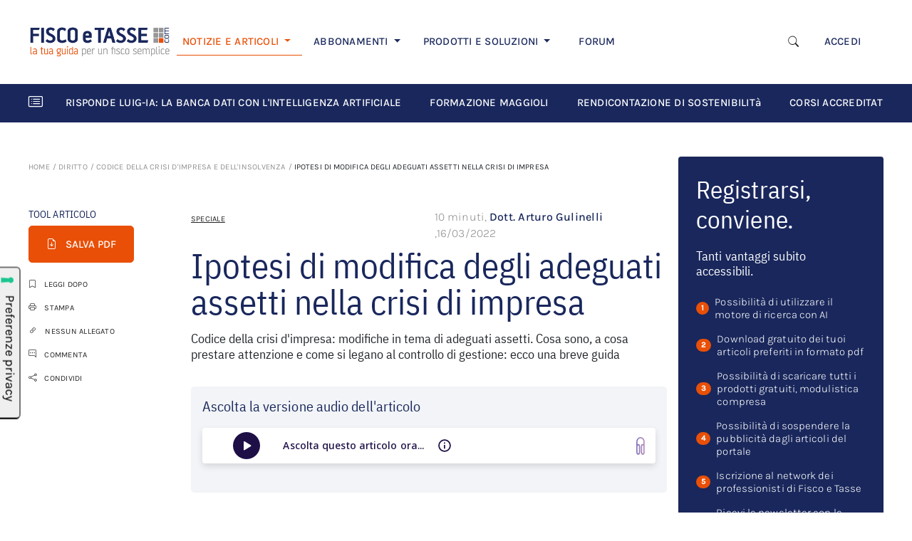

--- FILE ---
content_type: text/html; charset=UTF-8
request_url: https://www.fiscoetasse.com/approfondimenti/14692-ipotesi-di-modifica-degli-adeguati-assetti-nella-crisi-di-impresa.html
body_size: 26096
content:
<!DOCTYPE html>

<html lang="it">
<head>
        <!-- Inizio informativa di consenso dei cookie Iubenda per www.fiscoetasse.com -->
    <script type="text/javascript">
        var _iub = _iub || [];
        _iub.csConfiguration = {"askConsentAtCookiePolicyUpdate":true,"cookiePolicyInOtherWindow":true,"enableTcf":true,"floatingPreferencesButtonDisplay":"anchored-center-left","googleAdditionalConsentMode":true,"perPurposeConsent":true,"reloadOnConsent":true,"siteId":3210608,"tcfPurposes":{"2":"consent_only","7":"consent_only","8":"consent_only","9":"consent_only","10":"consent_only","11":"consent_only"},"whitelabel":false,"cookiePolicyId":36877967,"lang":"it","i18n":{"it":{"banner":{"title":"Informazioni sui cookies","dynamic":{"body":"Noi e terze parti selezionate utilizziamo cookie o tecnologie simili per finalità tecniche e, con il tuo consenso, anche per altre finalità come specificato nella <a href=\"https://www.fiscoetasse.com/informativa-sui-cookies\" target=\"_blank\"> cookie policy</a>.\n</br>\nPer quanto riguarda la pubblicità, noi e terze parti selezionate potremmo utilizzare dati di geolocalizzazione precisi e fare una scansione attiva delle caratteristiche del dispositivo ai fini dell’identificazione, al fine di archiviare e/o accedere a informazioni su un dispositivo e trattare dati personali come i tuoi dati di utilizzo, per le seguenti finalità pubblicitarie: annunci e contenuti personalizzati, valutazione degli annunci e del contenuto, osservazioni del pubblico e sviluppo di prodotti.\n</br>\nPuoi liberamente prestare o revocare il tuo consenso:\n<ul>\n<li>cliccando sul tasto \"Accetta tutti i Cookies\" acconsenti all'utilizzo di tutti i cookie, compresi quelli di profilazione anche delle terze parti;</li>\n<li>cliccando su \"Configura Preferenze\" puoi gestire liberamente le tue preferenze, selezionando le finalità e le terze parti.</li>\n</ul>\nChiudendo il banner cliccando sulla “X” saranno attivati i soli cookie tecnici necessari al corretto funzionamento del sito."}}}},"cookiePolicyUrl":"https://www.fiscoetasse.com/informativa-sui-cookies","floatingPreferencesButtonCaption":true, "banner":{ "acceptButtonColor":"#0073CE","acceptButtonDisplay":true,"backgroundColor":"#FFFFFF","backgroundOverlay":true,"closeButtonRejects":true,"customizeButtonColor":"#0073CE","customizeButtonDisplay":true,"explicitWithdrawal":true,"listPurposes":true,"linksColor":"#000000","position":"float-bottom-center","textColor":"#000000","acceptButtonCaption":"Accetta tutti i cookies","customizeButtonCaption":"Configura preferenze" }};
    </script>
    <script type="text/javascript" src="//cs.iubenda.com/sync/3210608.js"></script>
    <script type="text/javascript" src="//cdn.iubenda.com/cs/tcf/stub-v2.js"></script>
    <script type="text/javascript" src="//cdn.iubenda.com/cs/tcf/safe-tcf-v2.js"></script>
    <script type="text/javascript" src="//cdn.iubenda.com/cs/iubenda_cs.js" charset="UTF-8" async></script>
    <!-- Fine informativa di consenso dei cookie Iubenda per www.fiscoetasse.com -->
    
    <meta http-equiv="Content-Type" content="text/html; charset=utf-8"/>
    <meta name="viewport" content="width=device-width, initial-scale=1.0"/>
    <meta http-equiv="X-UA-Compatible" content="IE=edge"/>

    <title>Ipotesi di modifica degli adeguati assetti nella crisi di impresa - FISCOeTASSE.com </title>
    <meta name="description" content="Codice della crisi d&#039;impresa: modifiche in tema di adeguati assetti. Cosa sono, a cosa prestare attenzione e come si legano al controllo di gestione: ecco una breve guida"/>

        <meta name="og:image" content="https://cdn.fiscoetasse.com/resize/share/images/vXCZjJsLNtIm5ZURpwcGynNHi5azOES0rG4TTNuD.jpg"/>
    <meta property="og:image" content="https://cdn.fiscoetasse.com/resize/share/images/vXCZjJsLNtIm5ZURpwcGynNHi5azOES0rG4TTNuD.jpg"/>



    <meta name="og:title" content="Ipotesi di modifica degli adeguati assetti nella crisi di impresa"/>
    <meta property="og:title" content="Ipotesi di modifica degli adeguati assetti nella crisi di impresa"/>

    <meta name="og:description" content="Codice della crisi d&#039;impresa: modifiche in tema di adeguati assetti. Cosa sono, a cosa prestare attenzione e come si legano al controllo di gestione: ecco una breve guida"/>
    <meta property="og:description" content="Codice della crisi d&#039;impresa: modifiche in tema di adeguati assetti. Cosa sono, a cosa prestare attenzione e come si legano al controllo di gestione: ecco una breve guida"/>

    <meta name="twitter:title" content="Ipotesi di modifica degli adeguati assetti nella crisi di impresa"/>
    <meta name="twitter:description" content="Codice della crisi d&#039;impresa: modifiche in tema di adeguati assetti. Cosa sono, a cosa prestare attenzione e come si legano al controllo di gestione: ecco una breve guida"/>

    <meta property="og:image" content="https://cdn.fiscoetasse.com/images/og_image_version_one.png"/>
    <meta property="og:image" content="https://cdn.fiscoetasse.com/images/og_image_version_two.png"/>
    <meta property="og:image" content="https://cdn.fiscoetasse.com/img/og/2.jpg"/>
    <meta property="og:image" content="https://cdn.fiscoetasse.com/img/og/3.jpg"/>
    <meta property="og:image" content="https://cdn.fiscoetasse.com/img/og/4.jpg"/>

    <meta property="og:locale" content="it_IT"/>
    <meta property="og:type" content="article"/>
    <meta property="og:site_name" content="Fisco e Tasse"/>
    <meta name="twitter:site" content="@fiscoetasse"/>
    <meta name="twitter:domain" content="Fisco e Tasse"/>
    <meta name="twitter:creator" content="@fiscoetasse"/>

    <meta name="og:url" content="https://www.fiscoetasse.com/approfondimenti/14692-ipotesi-di-modifica-degli-adeguati-assetti-nella-crisi-di-impresa.html"/>
    <meta property="og:url" content="https://www.fiscoetasse.com/approfondimenti/14692-ipotesi-di-modifica-degli-adeguati-assetti-nella-crisi-di-impresa.html"/>

    <meta name="language" content="it"/>
    <meta name="robots" content="index,follow"/>

    <link rel="canonical" href="https://www.fiscoetasse.com/approfondimenti/14692-ipotesi-di-modifica-degli-adeguati-assetti-nella-crisi-di-impresa.html">
    <link rel="shortcut icon" href="https://cdn.fiscoetasse.com/img/portale/icons/favicon.ico">

    <script src="/js/app.js?id=f60ae90c17e000a174f2"></script>
    <link href="/css/app.css?id=05f78b53fa531bbbcca8" rel="stylesheet" type="text/css">

    <script src='https://platform-api.sharethis.com/js/sharethis.js#property=5c6e88211ef90f001147ad15&product=inline-share-buttons'
            async='async'></script>

    <link href="https://www.fiscoetasse.com/css/vendor/froala_styles.min.css" rel="stylesheet" type="text/css"/>

    <link href="https://pubblicita.draft.it/skin-adv.css" rel="stylesheet" type="text/css">

    


    <style>[wire\:loading], [wire\:loading\.delay], [wire\:loading\.inline-block], [wire\:loading\.inline], [wire\:loading\.block], [wire\:loading\.flex], [wire\:loading\.table], [wire\:loading\.grid] {display: none;}[wire\:offline] {display: none;}[wire\:dirty]:not(textarea):not(input):not(select) {display: none;}input:-webkit-autofill, select:-webkit-autofill, textarea:-webkit-autofill {animation-duration: 50000s;animation-name: livewireautofill;}@keyframes livewireautofill { from {} }</style>
</head>
<body>
<script src="/livewire/livewire.js?id=e6704f81026a73a52725" data-turbo-eval="false" data-turbolinks-eval="false"></script><script data-turbo-eval="false" data-turbolinks-eval="false">window.livewire = new Livewire();window.Livewire = window.livewire;window.livewire_app_url = '';window.livewire_token = 'Q3yemhyOpG8b81WtcYItpykEAZ7LSyrc3irhjSSi';window.deferLoadingAlpine = function (callback) {window.addEventListener('livewire:load', function () {callback();});};let started = false;window.addEventListener('alpine:initializing', () => {if (! started) {window.livewire.start();started = true;}});document.addEventListener("DOMContentLoaded", function () {if (! started) {window.livewire.start();started = true;}});</script>


<div id="page">

    <!-- Main navbar Desktop-->
<section class="d-none d-lg-block">
    <div class="container-xl bg-white py-lg-4">
        <nav class="navbar navbar-expand-lg navbar-light ">
            <a href="/" class="navbar-brand me-1 me-lg-2 me-xl-3" title="FISCOeTASSE.com">
                <img src="https://cdn.fiscoetasse.com/images/fiscoetasse_logo_hd.png"
                     class="img-fluid max-width-m-logo min-width-m-logo">
            </a>
            <div class="d-flex align-items-center d-lg-none">
                <a class="navbar-toggler border-0 me-3" data-bs-toggle="collapse"
                   href="#searchform" role="button"
                   aria-expanded="false" aria-controls="searchform">
                    <i class="bi bi-search display-6"></i>
                </a>

                <button class="navbar-toggler border-0 p-0" type="button" data-bs-toggle="collapse"
                        data-bs-target="#navbarScroll" aria-controls="navbarScroll" aria-expanded="false"
                        aria-label="Toggle navigation">
                    <i class="bi bi-list display-4"></i>
                </button>
            </div>

            <div class="collapse mt-3 col-12" id="searchform">
                <form name="search" action="/risultati" method="get">
                    <div class="input-group">
                        <input
                            name="q" id="q-mobile"
                            class="form-control border-end-0 border"
                            placeholder=" Cerca "
                            type="text" value="">
                        <span class="input-group-append">
                            <button
                                class="btn btn-outline-secondary bg-white border-start-0 border-bottom-0 border ms-n5"
                                type="submit">
                            <i class="fa fa-search"></i>
                            </button>
                        </span>
                    </div>
                </form>
            </div>


            <div class="collapse navbar-collapse" id="navbarScroll">
                <ul class="navbar-nav me-auto my-2 my-lg-0 mt-3 mt-lg-0 navbar-nav-scroll d-flex align-items-lg-center d-none d-lg-flex">
                    <li class="nav-item dropdown">
                        <a class="nav-link dropdown-toggle pe-md-3 pe-lg-3 pe-xl-4 active border-bottom-orange "
                           href="#" id="d-notizie"
                           role="button"
                           data-bs-toggle="dropdown" aria-expanded="false">
                            NOTIZIE E ARTICOLI
                        </a>
                        <ul class="dropdown-menu border-0 "
                            aria-labelledby="d-notizie">
                            <li>
                                <a title="Ultimi articoli" class="dropdown-item link-notizie-e-articoli"
                                   href="/articoli/lista">
                                    ULTIMI ARTICOLI
                                </a>
                            </li>
                                                            <li>
                                    <a title="FISCO" class="dropdown-item link-notizie-e-articoli"
                                       href="https://www.fiscoetasse.com/canale/fisco">
                                        FISCO
                                    </a>
                                </li>
                                                            <li>
                                    <a title="DIRITTO" class="dropdown-item link-notizie-e-articoli"
                                       href="https://www.fiscoetasse.com/canale/diritto">
                                        DIRITTO
                                    </a>
                                </li>
                                                            <li>
                                    <a title="CONTABILITÀ" class="dropdown-item link-notizie-e-articoli"
                                       href="https://www.fiscoetasse.com/canale/contabilita">
                                        CONTABILITÀ
                                    </a>
                                </li>
                                                            <li>
                                    <a title="LAVORO" class="dropdown-item link-notizie-e-articoli"
                                       href="https://www.fiscoetasse.com/canale/lavoro">
                                        LAVORO
                                    </a>
                                </li>
                                                            <li>
                                    <a title="NORME" class="dropdown-item link-notizie-e-articoli"
                                       href="https://www.fiscoetasse.com/canale/normativa">
                                        NORME
                                    </a>
                                </li>
                                                            <li>
                                    <a title="PMI" class="dropdown-item link-notizie-e-articoli"
                                       href="https://www.fiscoetasse.com/canale/pmi">
                                        PMI
                                    </a>
                                </li>
                                                    </ul>
                    </li>

                    <li class="nav-item dropdown">
                        <a class="nav-link dropdown-toggle ps-3 pe-md-3 pe-lg-3 pe-xl-4" href="#" id="d-abbonamenti"
                           role="button"
                           data-bs-toggle="dropdown" aria-expanded="false">
                            ABBONAMENTI
                        </a>
                        <!-- TODO lasciare solo border top -->

                        <ul class="dropdown-menu border-0 border-top rounded-0 mt-0"
                            aria-labelledby="d-abbonamenti">
                            <li>
                                <a title="Catalogo abbonamenti" class="dropdown-item link-abbonamenti"
                                   href="https://www.fiscoetasse.com/abbonamenti/">
                                    CATALOGO ABBONAMENTI
                                </a>
                            </li>
                            <li>
                                <a title="Circolare del giorno" class="dropdown-item link-abbonamenti"
                                   href="https://www.fiscoetasse.com/abbonamenti/abbonamento/28954-abbonamento-circolare-del-giorno.html">
                                    CIRCOLARE DEL GIORNO
                                </a>
                            </li>
                            <li>
                                <a title="Mini Master revisori legali" class="dropdown-item"
                                   href="https://www.fiscoetasse.com/abbonamenti/#VideoCorsi_Online link-abbonamenti">
                                    MINI-MASTER REVISORI LEGALI
                                </a>
                            </li>
                            <li>
                                <a title="Banca dati utility" class="dropdown-item link-abbonamenti"
                                   href="https://www.fiscoetasse.com/abbonamenti/abbonamento/43051-banca-dati-utility.html">
                                    BANCA DATI UTILITY
                                </a>
                            </li>
                        </ul>
                    </li>

                    <li class="nav-item dropdown">
                        <a class="nav-link dropdown-toggle ps-3 pe-md-3 pe-lg-3 pe-xl-4 " href="#" id="d-prodotti"
                           role="button"
                           data-bs-toggle="dropdown" aria-expanded="false">
                            PRODOTTI E SOLUZIONI
                        </a>
                        <!-- TODO lasciare solo border top -->
                        <ul class="dropdown-menu border-0 border-top rounded-0 mt-0"
                            aria-labelledby="d-prodotti">
                            <li>
                                <a class="dropdown-item link-prodotti-e-soluzioni" href="https://www.fiscoetasse.com/BusinessCenter/" title="Catalogo prodotti">CATALOGO
                                    PRODOTTI</a>
                            </li>
                            <li>
                                <a class="dropdown-item link-prodotti-e-soluzioni" href="https://www.fiscoetasse.com/sitecenter/" title="Sito web commecialisti">SITO WEB
                                    COMMERCIALISTI</a>
                            </li>
                            <li>
                                <a class="dropdown-item link-prodotti-e-soluzioni" href="https://www.fiscoetasse.com/BusinessCenter/ebook" title="E-book">E-BOOK</a>
                            </li>
                            <li>
                                <a class="dropdown-item link-prodotti-e-soluzioni" href="https://www.fiscoetasse.com/BusinessCenter/Visure-On-Line.html" title="Visure">VISURE</a>
                            </li>
                        </ul>
                    </li>

                    <li class="nav-item ps-3 pe-md-3 pe-lg-3 pe-xl-4">
                        <a class="nav-link link-forum" href="https://www.fiscoetasse.com/forum" title="Forum di Fiscoetasse.com">FORUM</a>
                    </li>











                </ul>

                <div class="me-4">
                    <ul class="navbar-nav me-auto my-2 my-lg-0 mt-3 mt-lg-0 navbar-nav-scroll d-flex align-items-lg-center d-none d-lg-flex">
                        <!-- Desktop search toggle -->
                        <div class="d-none d-lg-flex d-flex align-items-center">
                            <button class="btn border-0 me-3" type="button" data-bs-toggle="collapse"
                                    data-bs-target="#searchformDesktop" aria-expanded="false"
                                    aria-controls="searchformDesktop" aria-label="Apri ricerca">
                                <i class="bi bi-search" style="font-size: 0.9375rem"></i>
                            </button>
                        </div>

                                                    <li class="nav-item">
                                <a class="nav-link" href="https://www.fiscoetasse.com/login" title="Accedi">ACCEDI</a>
                            </li>
                                            </ul>
                </div>

            </div>

        </nav>
    </div>
</section>

<!-- Desktop search form -->
<div class="d-none d-lg-block">
    <div class="collapse " id="searchformDesktop">
        <div class="container-xl py-3 border-top bg-light">
            <div class="row align-items-center">
                <div class="col-xl-3 col-lg-2">
                    <!-- Spazio vuoto per bilanciare -->
                </div>

                <div class="col-xl-6 col-lg-8">
                    <form name="search" action="/risultati" method="get">
                        <div class="input-group">
                            <input name="q" id="q" class="form-control bg-white" placeholder="Cosa stai cercando?" type="text" value="" autofocus>
                            <button class="btn btn btn-secondary p-2 link-focus-product" type="submit">
                                                                    Cerca
                                    <i class="fa fa-search ms-1"></i>
                                                            </button>
                        </div>
                    </form>
                </div>

                <div class="col-xl-3 col-lg-2 text-end">
                <span class="text-muted" style="cursor: pointer; font-size: 1.5rem;" data-bs-toggle="collapse" data-bs-target="#searchformDesktop" aria-expanded="true" aria-controls="searchformDesktop" aria-label="Chiudi ricerca">
                    &times;
                </span>
                </div>
            </div>
        </div>
    </div>
</div>
<script>
    document.addEventListener('DOMContentLoaded', function () {
        // Seleziona i form di ricerca (mobile e desktop)
        const forms = document.querySelectorAll('#searchform form, #searchformDesktop form');

        forms.forEach(form => {
            form.addEventListener('submit', function () {
                const btn = form.querySelector('button[type="submit"]');
                if (!btn || btn.disabled) return;

                // Disabilita il pulsante
                btn.disabled = true;
                // Cambia la classe del bottone
                btn.classList.remove('btn-secondary');
                btn.classList.add('btn-outline-secondary');

                // Se lo spinner non esiste già, lo aggiunge a destra
                if (!btn.querySelector('.spinner-border')) {
                    const spinner = document.createElement('span');
                    spinner.classList.add('spinner-border', 'spinner-border-sm', 'ms-2');
                    spinner.setAttribute('role', 'status');
                    spinner.setAttribute('aria-hidden', 'true');
                    btn.appendChild(spinner);
                }
            });
        });
    });
</script>
<!-- End main navbar desktop-->

<!-- Main navbar Mobile/Tablet-->
<section class="d-block d-lg-none">
    <div class="container-xl bg-white pt-3 mt-4 mb-5">
        <nav class="navbar navbar-expand-lg navbar-light fixed-top bg-white p-3">
            <a href="/" class="navbar-brand me-1 me-lg-2 me-xl-4" title="FISCOeTASSE.com">
                <img src="https://cdn.fiscoetasse.com/images/fiscoetasse_logo_hd.png"
                     class="img-fluid max-width-m-logo">
            </a>
            <div class="d-flex align-items-center d-lg-none">
                <a class="navbar-toggler border-0 me-3" data-bs-toggle="collapse"
                   href="#searchform" role="button"
                   aria-expanded="false" aria-controls="searchform">
                    <i class="bi bi-search display-6"></i>
                </a>

                <button class="navbar-toggler border-0 p-0" type="button" data-bs-toggle="collapse"
                        data-bs-target="#navbarScroll-mobile" aria-controls="navbarScroll-mobile" aria-expanded="false"
                        aria-label="Toggle navigation">
                    <i class="bi bi-list display-4"></i>
                </button>
            </div>

            <div class="collapse mt-3 col-12" id="searchform">
                <form name="search" action="/risultati" method="get">
                    <div class="input-group">
                        <input
                            name="q" id="q-mobile"
                            class="form-control border-end-0 border"
                            placeholder="Cerca articolo"
                            type="text" value="">
                        <span class="input-group-append">
                            <button
                                class="btn btn-outline-secondary bg-white border-start-0 border-bottom-0 border ms-n5"
                                type="submit">
                            <i class="fa fa-search"></i>
                            </button>
                        </span>
                    </div>
                </form>
            </div>


            <div class="collapse navbar-collapse" id="navbarScroll-mobile">

                <!-- Mobile navbar -->
                <div class="accordion d-lg-none mt-3" id="navbar-mobile">
                    <div class="accordion-item border-0">
                        <h4 class="accordion-header " id="m-notizie">
                            <a class="accordion-button d-block border-0 bg-white ps-0 text-decoration-none pb-3"
                               data-bs-toggle="collapse" data-bs-target="#collapseOne"
                               aria-expanded="true" aria-controls="collapseOne">
                                <span
                                    class="ps-2 d-inline h4 text-primary d-inline-block d-md-none">Notizie e Articoli</span>
                                <span
                                    class="ps-2 d-inline h3 text-primary d-none d-md-inline-flex">Notizie e Articoli</span>
                            </a>
                        </h4>
                        <div id="collapseOne" class="accordion-collapse collapse show ps-2"
                             aria-labelledby="m-notizie"
                             data-bs-parent="#navbar-mobile">
                            <div class="accordion-body pt-0">
                                <ul class="list-group">
                                    <li class="list-group-item border-0 ps-0 ">
                                        <a title="Ultimi articoli" class="link-dark text-decoration-none"
                                           href="/articoli/lista">
                                            ULTIMI ARTICOLI
                                        </a>
                                    </li>
                                                                            <li class="list-group-item border-0 ps-0 ">
                                            <a title="FISCO" class="link-dark text-decoration-none"
                                               href="https://www.fiscoetasse.com/canale/fisco">
                                                FISCO
                                            </a>
                                        </li>
                                                                            <li class="list-group-item border-0 ps-0 ">
                                            <a title="DIRITTO" class="link-dark text-decoration-none"
                                               href="https://www.fiscoetasse.com/canale/diritto">
                                                DIRITTO
                                            </a>
                                        </li>
                                                                            <li class="list-group-item border-0 ps-0 ">
                                            <a title="CONTABILITÀ" class="link-dark text-decoration-none"
                                               href="https://www.fiscoetasse.com/canale/contabilita">
                                                CONTABILITÀ
                                            </a>
                                        </li>
                                                                            <li class="list-group-item border-0 ps-0 ">
                                            <a title="LAVORO" class="link-dark text-decoration-none"
                                               href="https://www.fiscoetasse.com/canale/lavoro">
                                                LAVORO
                                            </a>
                                        </li>
                                                                            <li class="list-group-item border-0 ps-0 ">
                                            <a title="NORME" class="link-dark text-decoration-none"
                                               href="https://www.fiscoetasse.com/canale/normativa">
                                                NORME
                                            </a>
                                        </li>
                                                                            <li class="list-group-item border-0 ps-0 ">
                                            <a title="PMI" class="link-dark text-decoration-none"
                                               href="https://www.fiscoetasse.com/canale/pmi">
                                                PMI
                                            </a>
                                        </li>
                                    
                                </ul>
                            </div>
                        </div>
                    </div>
                    <div class="accordion-item border-0 mb-3">
                        <h4 class="accordion-header" id="heading-abbonamenti">
                            <a class="accordion-button d-inline border-0 bg-white ps-0 text-decoration-none pb-3 collapsed"
                               data-bs-toggle="collapse" data-bs-target="#collapseTwo"
                               aria-expanded="false" aria-controls="collapseTwo">
                                <span class="ps-2 d-inline h4 text-primary d-inline-block d-md-none">Abbonamenti</span>
                                <span class="ps-2 d-inline h3 text-primary d-none d-md-inline-flex">Abbonamenti</span>
                            </a>
                        </h4>
                        <div id="collapseTwo" class="accordion-collapse collapse ps-2"
                             aria-labelledby="heading-abbonamenti"
                             data-bs-parent="#navbar-mobile">
                            <div class="accordion-body pt-2">
                                <ul class="list-group">
                                    <li class="list-group-item border-0 ps-0 ">
                                        <a title="Catalogo abbonamenti" class="link-dark text-decoration-none"
                                           href="https://www.fiscoetasse.com/abbonamenti/">
                                            CATALOGO ABBONAMENTI
                                        </a>
                                    </li>
                                    <li class="list-group-item border-0 ps-0 ">
                                        <a title="Circolare del giorno" class="link-dark text-decoration-none"
                                           href="https://www.fiscoetasse.com/abbonamenti/abbonamento/28954-abbonamento-circolare-del-giorno.html">
                                            CIRCOLARE DEL GIORNO
                                        </a>
                                    </li>
                                    <li class="list-group-item border-0 ps-0 ">
                                        <a title="Mini Master revisori legali" class="link-dark text-decoration-none"
                                           href="https://www.fiscoetasse.com/abbonamenti/#VideoCorsi_Online">
                                            MINI-MASTER REVISORI LEGALI
                                        </a>
                                    </li>
                                    <li class="list-group-item border-0 ps-0 ">
                                        <a title="Banca dati utility" class="link-dark text-decoration-none"
                                           href="https://www.fiscoetasse.com/abbonamenti/abbonamento/43051-banca-dati-utility.html">
                                            BANCA DATI UTILITY
                                        </a>
                                    </li>
                                </ul>
                            </div>
                        </div>
                    </div>
                    <div class="accordion-item border-0">
                        <h4 class="accordion-header" id="heading-prodotti">
                            <a class="accordion-button d-inline border-0 bg-white ps-0 text-decoration-none pb-3 collapsed"
                               data-bs-toggle="collapse" data-bs-target="#collapseThree"
                               aria-expanded="false" aria-controls="collapseThree">
                                <span class="ps-2 d-inline h4 text-primary d-inline-block d-md-none">Prodotti e
                                    Soluzioni</span>
                                <span class="ps-2 d-inline h3 text-primary d-none d-md-inline-flex">Prodotti e
                                    Soluzioni</span>

                            </a>
                        </h4>
                        <div id="collapseThree" class="accordion-collapse collapse ps-2"
                             aria-labelledby="heading-prodotti"
                             data-bs-parent="#navbar-mobile">
                            <div class="accordion-body pt-2">
                                <ul class="list-group">
                                    <li class="list-group-item border-0 ps-0 ">
                                        <a class="link-dark text-decoration-none" href="https://www.fiscoetasse.com/BusinessCenter/"
                                           title="Catalogo prodotti">CATALOGO
                                            PRODOTTI</a>
                                    </li>
                                    <li class="list-group-item border-0 ps-0 ">
                                        <a class="link-dark text-decoration-none" href="https://www.fiscoetasse.com/sitecenter/"
                                           title="Sito web commecialisti">SITO WEB
                                            COMMERCIALISTI</a>
                                    </li>
                                    <li class="list-group-item border-0 ps-0 ">
                                        <a class="link-dark text-decoration-none" href="https://www.fiscoetasse.com/BusinessCenter/ebook"
                                           title="E-book">E-BOOK</a>
                                    </li>
                                    <li class="list-group-item border-0 ps-0 ">
                                        <a class="link-dark text-decoration-none"
                                           href="https://www.fiscoetasse.com/BusinessCenter/Visure-On-Line.html"
                                           title="Visure">VISURE</a>
                                    </li>
                                </ul>
                            </div>
                        </div>
                    </div>
                    <hr/>
                    <div class="accordion-item border-0">
                        <h4 class="accordion-header" id="m-fisco">
                            <a href="https://www.fiscoetasse.com/forum/" class="ps-1 d-block border-0 bg-white ps-0 text-decoration-none">
                                <span class="ps-4 d-inline h4 text-primary d-inline-block d-md-none">Fisco Forum</span>
                                <span class="ps-4 d-inline h3 text-primary d-none d-md-inline-flex">Fisco Forum</span>
                            </a>
                        </h4>
                    </div>
                    <div class="accordion-item border-0">
                                                    <h4 class="accordion-header" id="m-accedi">
                                <a class="ps-1 d-inline border-0 bg-white ps-0 text-decoration-none pb-3"
                                   href="https://www.fiscoetasse.com/login">
                                    <span class="ps-4 d-inline h4 text-primary d-inline-block d-md-none">Accedi</span>
                                    <span class="ps-4 d-inline h3 text-primary d-md-inline-flex d-none">Accedi</span>
                                </a>
                            </h4>
                        
                    </div>
                </div>
                <!-- end mobile navbar -->
            </div>

        </nav>
    </div>
</section>
<!-- End main navbar mobile/tabled-->

<!-- Horizontal scroll navbar -->
<section id="horizontal-scroll-navbar">
    <div class="container-xl bg-primary">
        <div class="row d-flex align-items-center">
            <div class="col-md-12">
                <nav class="navbar navbar-expand-lg navbar-dark flex-nowrap">
                    <i class="bi bi-card-list navbar-brand"></i>
                    <div class="nav text-nowrap flex-nowrap overflow-auto" id="nav-tab-scroll" role="tablist">

                                                    <a href="https://www.fiscoetasse.com/le_risposte_della_banca_dati_fiscoetasse_con_intelligenza_artificiale"
                               class="nav-item nav-link active text-white pe-0 me-4 navbar-dossier"
                               title="Risponde Luig-IA: la banca dati con l'intelligenza artificiale">RISPONDE LUIG-IA: LA BANCA DATI CON L'INTELLIGENZA ARTIFICIALE </a>
                                                    <a href="https://www.fiscoetasse.com/corsi-formazione-maggioli-fiscoetasse"
                               class="nav-item nav-link active text-white pe-0 me-4 navbar-dossier"
                               title="Formazione Maggioli">FORMAZIONE MAGGIOLI </a>
                                                    <a href="https://www.fiscoetasse.com/Rendicontazione_non_Finanziaria"
                               class="nav-item nav-link active text-white pe-0 me-4 navbar-dossier"
                               title="Rendicontazione di Sostenibilità">RENDICONTAZIONE DI SOSTENIBILITà </a>
                                                    <a href="https://www.fiscoetasse.com/corsi_accreditati_commercialisti"
                               class="nav-item nav-link active text-white pe-0 me-4 navbar-dossier"
                               title="Corsi accreditati Commercialisti e Revisori Legali 2025">CORSI ACCREDITATI COMMERCIALISTI E REVISORI LEGALI 2025 </a>
                                            </div>
                </nav>
            </div>


















        </div>
    </div>








</section>
<!-- End horizontal scroll navbar -->

<!-- Scroll fixed navbar -->
<section id="navbar-scrolldown" class="d-block navbar-fixed-top position-fixed">
    <div class="container-xl px-0 d-none d-lg-block">
        <nav class="navbar navbar-expand-lg navbar-light bg-white px-lg-4 py-lg-3 px-xl-0">

            <a href="/" class="navbar-brand" title="FISCOeTASSE.com">
                <img src="https://cdn.fiscoetasse.com/resize/original/images/fiscoetasse_logo_hd.png" class="img-fluid"
                     style="max-width: 150px">
            </a>

            <div class="collapse navbar-collapse" id="navbarText">
                <ul class="navbar-nav me-auto my-2 my-lg-0 navbar-nav-scroll d-flex align-items-center text-nowrap"
                    style="--bs-scroll-height: 100px;">
                    <li class="nav-item">
                        <a title="Ultimi articoli" class="nav-link pe-md-3 pe-lg-4 pe-xxl-5 link-scroll-fixed-navbar"
                           href="/articoli/lista">
                            ULTIMI ARTICOLI
                        </a>
                    </li>

                    <li class="nav-item">
                        <a title="Prodotti" class="nav-link pe-md-3 pe-lg-4 pe-xxl-5 link-scroll-fixed-navbar"
                           href="/abbonamenti/">
                            ABBONAMENTI
                        </a>
                    </li>

                    <li class="nav-item">
                        <a title="Prodotti" class="nav-link pe-md-3 pe-lg-4 pe-xxl-5 link-scroll-fixed-navbar"
                           href="/BusinessCenter/">
                            PRODOTTI
                        </a>
                    </li>

                    <li class="nav-item">
                        <a title="Prodotti" class="nav-link pe-md-3 pe-lg-4 pe-xxl-5 link-scroll-fixed-navbar"
                           href="/sitecenter/">
                            SITO WEB COMMERCIALISTI
                        </a>
                    </li>

                    <li class="nav-item">
                        <a title="Prodotti" class="nav-link pe-md-3 pe-lg-4 pe-xxl-5 link-scroll-fixed-navbar"
                           href="/forum/">
                            FORUM
                        </a>
                    </li>
                </ul>
                <span class="me-4">
                                            <span class="nav-item">
                            <a class="nav-link link-scroll-fixed-navbar" href="https://www.fiscoetasse.com/login" title="Accedi">ACCEDI</a>
                        </span>
                                      </span>
            </div>
        </nav>
    </div>
</section>
<!-- End slide down bar -->

    <section id="in-evidenza">
    <div class="container-xl bg-light py-4 d-none d-xxl-block">
        <div class="row">
            <div class="col-md-12">
                <div class="d-inline-block pe-3"><h4 class="text-primary">In evidenza</h4></div>
                <div class="d-sm-inline-block "><a href="https://www.fiscoetasse.com/BusinessCenter" class="d-sm-inline-block link-scopri-promozioni"
                                                   title="Scopri tutte le promozioni">SCOPRI TUTTE LE PROMOZIONI</a>
                </div>
            </div>
        </div>
        <div class="row mt-3">
            
                <div class="col-lg-3">
                    <div class="card card-body bg-white rounded-3 pt-4 border-0 h-100">
                                                    <p class="card-subtitle mb-2 fw-normal">
                                <a class="link-dark small disabled pe-none">Tools</a>
                            </p>
                                                <a href="https://www.fiscoetasse.com/BusinessCenter/scheda/52240-controllo-di-gestione-azienda-agraria-excel.html" title="Controllo di gestione Azienda agraria | Excel" class="text-decoration-none h-100 mb-2 link-focus-product">
                            <span class="card-title h5 ls-normal" style="line-height: 1.05;">Controllo di gestione Azienda agraria | Excel</span>
                        </a>
                        <div class="row d-flex align-items-end">
                            <div class="col-md-6 mb-1">
                                <p class="card-text h3 text-primary">119,90<span class="fs-14">€ + IVA</span></p>
                            </div>
                            <div class="col-md-3">
                                <span class="badge bg-light text-primary fw-normal p-2">IN SCONTO</span>
                                <nobr>
                                    <span class="text-decoration-line-through fw-normal"
                                      style="font-size: 23px;opacity: 0.5;font-stretch: normal;font-style: normal;line-height: 1.17;">
                                        149,00
                                        <span class="fs-14">€</span>
                                </nobr>
                                 </span>
                            </div>
                            <div class="col-md-2">
                                <a href="https://www.fiscoetasse.com/BusinessCenter/scheda/52240-controllo-di-gestione-azienda-agraria-excel.html" class="btn btn-secondary p-2 link-focus-product">
                                    <i class="bi bi-cart-plus display-6"></i>
                                </a>
                            </div>
                        </div>
                    </div>
                </div>
            
                <div class="col-lg-3">
                    <div class="card card-body bg-white rounded-3 pt-4 border-0 h-100">
                                                    <p class="card-subtitle mb-2 fw-normal">
                                <a class="link-dark small disabled pe-none">Tools</a>
                            </p>
                                                <a href="https://www.fiscoetasse.com/BusinessCenter/scheda/52237-irpef-2026-calcolo-con-detrazioni-e-cedolare-secca.html" title="IRPEF 2026: Calcolo con detrazioni e cedolare secca" class="text-decoration-none h-100 mb-2 link-focus-product">
                            <span class="card-title h5 ls-normal" style="line-height: 1.05;">IRPEF 2026: Calcolo con detrazioni e cedolare secca</span>
                        </a>
                        <div class="row d-flex align-items-end">
                            <div class="col-md-6 mb-1">
                                <p class="card-text h3 text-primary">79,90<span class="fs-14">€ + IVA</span></p>
                            </div>
                            <div class="col-md-3">
                                <span class="badge bg-light text-primary fw-normal p-2">IN SCONTO</span>
                                <nobr>
                                    <span class="text-decoration-line-through fw-normal"
                                      style="font-size: 23px;opacity: 0.5;font-stretch: normal;font-style: normal;line-height: 1.17;">
                                        89,90
                                        <span class="fs-14">€</span>
                                </nobr>
                                 </span>
                            </div>
                            <div class="col-md-2">
                                <a href="https://www.fiscoetasse.com/BusinessCenter/scheda/52237-irpef-2026-calcolo-con-detrazioni-e-cedolare-secca.html" class="btn btn-secondary p-2 link-focus-product">
                                    <i class="bi bi-cart-plus display-6"></i>
                                </a>
                            </div>
                        </div>
                    </div>
                </div>
            
                <div class="col-lg-3">
                    <div class="card card-body bg-white rounded-3 pt-4 border-0 h-100">
                                                    <p class="card-subtitle mb-2 fw-normal">
                                <a class="link-dark small disabled pe-none">Tools</a>
                            </p>
                                                <a href="https://www.fiscoetasse.com/BusinessCenter/scheda/52233-gestione-fiscale-del-fondo-svalutazione-crediti-excel.html" title="Gestione fiscale del fondo svalutazione crediti | Excel" class="text-decoration-none h-100 mb-2 link-focus-product">
                            <span class="card-title h5 ls-normal" style="line-height: 1.05;">Gestione fiscale del fondo svalutazione crediti | Excel</span>
                        </a>
                        <div class="row d-flex align-items-end">
                            <div class="col-md-6 mb-1">
                                <p class="card-text h3 text-primary">29,90<span class="fs-14">€ + IVA</span></p>
                            </div>
                            <div class="col-md-3">
                                <span class="badge bg-light text-primary fw-normal p-2">IN SCONTO</span>
                                <nobr>
                                    <span class="text-decoration-line-through fw-normal"
                                      style="font-size: 23px;opacity: 0.5;font-stretch: normal;font-style: normal;line-height: 1.17;">
                                        32,90
                                        <span class="fs-14">€</span>
                                </nobr>
                                 </span>
                            </div>
                            <div class="col-md-2">
                                <a href="https://www.fiscoetasse.com/BusinessCenter/scheda/52233-gestione-fiscale-del-fondo-svalutazione-crediti-excel.html" class="btn btn-secondary p-2 link-focus-product">
                                    <i class="bi bi-cart-plus display-6"></i>
                                </a>
                            </div>
                        </div>
                    </div>
                </div>
            
                <div class="col-lg-3">
                    <div class="card card-body bg-white rounded-3 pt-4 border-0 h-100">
                                                    <p class="card-subtitle mb-2 fw-normal">
                                <a class="link-dark small disabled pe-none">Tools</a>
                            </p>
                                                <a href="https://www.fiscoetasse.com/BusinessCenter/scheda/52231-credito-di-imposta-ricerca-e-sviluppo-2025-excel.html" title="Credito di imposta Ricerca e Sviluppo 2025 | Excel" class="text-decoration-none h-100 mb-2 link-focus-product">
                            <span class="card-title h5 ls-normal" style="line-height: 1.05;">Credito di imposta Ricerca e Sviluppo 2025 | Excel</span>
                        </a>
                        <div class="row d-flex align-items-end">
                            <div class="col-md-6 mb-1">
                                <p class="card-text h3 text-primary">59,90<span class="fs-14">€ + IVA</span></p>
                            </div>
                            <div class="col-md-3">
                                <span class="badge bg-light text-primary fw-normal p-2">IN SCONTO</span>
                                <nobr>
                                    <span class="text-decoration-line-through fw-normal"
                                      style="font-size: 23px;opacity: 0.5;font-stretch: normal;font-style: normal;line-height: 1.17;">
                                        64,90
                                        <span class="fs-14">€</span>
                                </nobr>
                                 </span>
                            </div>
                            <div class="col-md-2">
                                <a href="https://www.fiscoetasse.com/BusinessCenter/scheda/52231-credito-di-imposta-ricerca-e-sviluppo-2025-excel.html" class="btn btn-secondary p-2 link-focus-product">
                                    <i class="bi bi-cart-plus display-6"></i>
                                </a>
                            </div>
                        </div>
                    </div>
                </div>
            
        </div>
    </div>

</section>


    
    <!-- Main section -->
    <section>
        <div class="container-xl py-3 py-md-4 py-lg-5 bg-white">

            <div class="row">
                <div class="col-12 col-lg-9">
                    
    <div class="mb-4 mb-lg-5">
            <a href="https://www.fiscoetasse.com" class="link-dark text-decoration-none small fw-normal text-black-50"
           title="Home">HOME</a>  <p
            class="d-inline small fw-normal text-black-50">
            / </p>
            <a href="https://www.fiscoetasse.com/canale/diritto" class="link-dark text-decoration-none small fw-normal text-black-50"
           title="DIRITTO">DIRITTO</a>  <p
            class="d-inline small fw-normal text-black-50">
            / </p>
            <a href="https://www.fiscoetasse.com/Legge_fallimentare_aggiornata" class="link-dark text-decoration-none small fw-normal text-black-50"
           title="Codice della Crisi d&#039;Impresa e dell&#039;insolvenza">CODICE DELLA CRISI D&#039;IMPRESA E DELL&#039;INSOLVENZA</a>  <p
            class="d-inline small fw-normal text-black-50">
            / </p>
        <p class="d-inline small fw-normal text-black">IPOTESI DI MODIFICA DEGLI ADEGUATI ASSETTI NELLA CRISI DI IMPRESA</p>
</div>

    <div class="row">
        <!-- Sidebar left -->
        <div class="col-lg-3 col-xl-3 col-xxl-2 d-none d-lg-flex align-items-start">
            <!-- PDF Modal -->
    <div class="modal fade" id="optin-pdf" data-bs-backdrop="static" data-bs-keyboard="true" tabindex="-1"
         aria-labelledby="optin-pdfLabel" aria-hidden="true">
        <div class="modal-dialog ">
            <div class="modal-content border-0">
                <div class="modal-header">
                    <h5 class="modal-title" id="optin-pdfLabel">PDF dell'articolo</h5>
                    <button type="button" class="btn-close" data-bs-dismiss="modal"
                            aria-label="Close"></button>
                </div>
                <div class="modal-body">
                    <form wire:id="18DiKkgMXoogx0asImkz" wire:initial-data="{&quot;fingerprint&quot;:{&quot;id&quot;:&quot;18DiKkgMXoogx0asImkz&quot;,&quot;name&quot;:&quot;contenuto-pdf-download&quot;,&quot;locale&quot;:&quot;it&quot;,&quot;path&quot;:&quot;approfondimenti\/14692-ipotesi-di-modifica-degli-adeguati-assetti-nella-crisi-di-impresa.html&quot;,&quot;method&quot;:&quot;GET&quot;},&quot;effects&quot;:{&quot;listeners&quot;:[]},&quot;serverMemo&quot;:{&quot;children&quot;:[],&quot;errors&quot;:[],&quot;htmlHash&quot;:&quot;df9038fa&quot;,&quot;data&quot;:{&quot;contenuto_id&quot;:58158,&quot;contenuto_pdf_url&quot;:&quot;https:\/\/www.fiscoetasse.com\/pdf\/approfondimenti\/14692-ipotesi-di-modifica-degli-adeguati-assetti-nella-crisi-di-impresa.html&quot;,&quot;contenuto_titolo&quot;:&quot;Ipotesi di modifica degli adeguati assetti nella crisi di impresa&quot;,&quot;request_url&quot;:null,&quot;event_category&quot;:&quot;ga-event-desktop-portale-articolo-sent-pdf&quot;,&quot;email&quot;:null,&quot;consenso_privacy&quot;:null,&quot;consenso_profilazione&quot;:0,&quot;status&quot;:null},&quot;dataMeta&quot;:[],&quot;checksum&quot;:&quot;3ca71b49a39d5444c05ef73a8fa04e1ee1b1427c408c18f836960d736c69600a&quot;}}" class="p-3" wire:submit.prevent="submit">
    <input type="hidden" name="_token" value="Q3yemhyOpG8b81WtcYItpykEAZ7LSyrc3irhjSSi">    <div class="form-group">
        <label> Inserisci l'indirizzo Email a cui inviare il pdf:</label>
        <input type="text" class="form-control form-control-lg border-0" name="email" wire:model.lazy="email"
               placeholder="Inserisci la tua email">
    </div>

    <div class="form-group mt-2">
            </div>


    <div class="form-group form-check my-4">
        <label>
            <input type="checkbox" class="form-check-input" name="consenso_privacy" wire:model.lazy="consenso_privacy">
            Esprimo il consenso per la <a href="https://www.fiscoetasse.com/privacy4">privacy</a> e per l'invio di
            newsletter.
        </label>
        <div>
                    </div>
        <label>
            <input type="checkbox" class="form-check-input" name="consenso_profilazione"
                   wire:model.lazy="consenso_profilazione">
            Presto il consenso all’uso dei miei dati per ricevere proposte in linea con i miei interessi tra cui
            Circolari Gratuite, Omaggi e Buoni Sconto.
        </label>
    </div>

    <div class="form-group small text-muted">
        Ti invieremo gratuitamente la nostra <i>famosa</i> rassegna fiscale, e ogni tanto ti segnaleremo e-book,
        software e circolari che potrebbero interessarti.
        Potrai disiscriverti quando vorrai e non comunicheremo mai a nessuno il tuo indirizzo e-mail.
    </div>


    <div class="d-flex justify-content-center mt-4">
        <button type="submit" class="btn btn-secondary btn-lg"
                onclick="dataLayer.push({'event': 'ga-event-desktop-portale-articolo-sent-pdf'});">
            INVIA PDF <i class="fas fa-download"></i>
        </button>
    </div>
</form>
                </div>
            </div>
        </div>
    </div>
    <!-- end pdf modal -->

    <!-- Modal leggidopo registrazione/login-->
    <div class="modal fade" id="leggi-dopo" data-bs-backdrop="static" data-bs-keyboard="true" tabindex="-1"
         aria-labelledby="leggidopo" aria-hidden="true">
        <div class="modal-dialog">
            <div class="modal-content border-0">
                <div class="modal-header">
                    <h5 class="modal-title" id="leggidopo">Salva articolo</h5>
                    <button type="button" class="btn-close" data-bs-dismiss="modal"
                            aria-label="Close"></button>
                </div>
                <div class="modal-body" id="leggidopo-box">
                    <div class="row">
    <div class="col-md-6 mb-2 text-center">
        <h5 class="pb-3">Sei già utente di FISCOeTASSE.com?</h5>

        <a href="/login" title="Entra"
           class="btn btn-secondary btn-lg d-md-none">
            <i class="fas fa-sign-in-alt"></i>
            ENTRA
        </a>

    </div>
    <div class="col-md-6 text-center">
        <hr class="d-block d-md-none"/>
        <h5 class="pb-3">Non sei ancora registrato ?</h5>

        <a href="https://www.fiscoetase.com/BusinessCenter/Registrazione-gratuita.html" title="Registrati"
           class="btn btn-secondary btn-lg d-md-none">
            <nobr><i class="fas fa-user-plus"></i> REGISTRATI</nobr>
        </a>

        <div class="mt-2">
            <a class="small d-md-none text-decoration-none" href="https://www.fiscoetasse.com/BusinessCenter/Registrazione-gratuita.html"
               title="Registrazione gratuita">
                <i class="fas fa-plus-circle"></i> SCOPRI I VANTAGGI PER GLI UTENTI REGISTRATI!
            </a>
        </div>
    </div>
</div>

<div class="row d-none d-md-flex">
    <div class="col-md-6 text-center">
        <a href="/login" title="Entra"
           class="btn btn-secondary btn-lg">
            <i class="fas fa-sign-in-alt"></i>
            ENTRA
        </a>
    </div>
    <div class="col-md-6 text-center">
        <a href="https://www.fiscoetasse.com/BusinessCenter/Registrazione-gratuita.html" title="Registrati"
           class="btn btn-secondary btn-lg">
            <nobr><i class="fas fa-user-plus"></i> REGISTRATI</nobr>
        </a>
        <div class="mt-2">
            <a class="small" href="https://www.fiscoetasse.com/BusinessCenter/Registrazione-gratuita.html"
               title="Registrazione gratuita">
                <i class="fas fa-plus-circle"></i> Scopri i vantaggi per gli utenti registrati!
            </a>
        </div>
    </div>

</div>
                </div>
            </div>
        </div>
    </div>
    <!-- end modal leggi dopo -->

<div class="sticky-top">
    <h6 class="text-primary mb-2" style="font-size: 14px;">
                    TOOL ARTICOLO
            </h6>


    <!-- Button trigger modal -->
        <button type="button" class="btn btn-secondary btn-lg mb-3" data-bs-toggle="modal"
                data-bs-target="#optin-pdf"><i class="bi bi-file-earmark-arrow-down me-2"></i>
            SALVA PDF
        </button>
    
    <ul class="list-group list-unstyled list-group-flush">
        
            <li class="mb-2">
                                    <a href="#" class="link-dark text-decoration-none fw-normal small" title="Leggi Dopo"
                       data-bs-toggle="modal"
                       data-bs-target="#leggi-dopo">
                        <i class="bi bi-bookmark me-2"></i> LEGGI DOPO
                    </a>
                            </li>
                <li class="mb-2">
            <a onclick="window.print()" title="Stampa" class="link-dark text-decoration-none fw-normal small">
                <i class="bi bi-printer me-2"></i>
                STAMPA
            </a>
        </li>
        
                            <li class="mb-2">
                    <a href="#" class="text-decoration-none fw-normal disabled small">
                        <i class="bi bi-link-45deg me-2"></i>
                       NESSUN ALLEGATO
                    </a>
                </li>
                        <li class="mb-2">
                <a href="#section-commenti" title="Commenta" class="link-dark text-decoration-none fw-normal small">
                    <i class="bi bi-chat-right-dots me-2"></i>
                    COMMENTA
                </a>
            </li>
                <li class="mb-2">
            <a href="#share-section" title="Condividi" class="link-dark text-decoration-none fw-normal small">
                <i class="bi bi-share me-2"></i>
                CONDIVIDI
            </a>
        </li>
    </ul>
</div>
        </div>
        <!-- end sidebar left -->

        <!-- Article col-->
        <div class="col-12 col-lg-9 col-xl-8 col-xxl-9">

            

            <div class="row">
                <div class="col-lg-6 text-left d-lg-inline d-block">
                    <a href="/articoli/lista/tipo/speciali" title="Notizie"
                       class="small d-none d-lg-inline fw-normal link-dark pe-2">
                        SPECIALE
                    </a>
                    <a href="/articoli/lista/tipo/speciali" title="Speciale"
                       class="badge text-decoration-none bg-light text-dark p-2 d-lg-none me-1 mb-1">
                        SPECIALE
                    </a>
                </div>
                <div class="col-lg-6 d-flex justify-content-end">
                    <span class="text-black-50 fs-16">
                                                    10 minuti,
                        
                                                                                    <a href="https://www.fiscoetasse.com/autore/352-dott-arturo-gulinelli" class="fs-16 text-decoration-none"
                                   title="">
                                    Dott. Arturo Gulinelli
                                </a>
                                                                                                            ,16/03/2022
                    </span>
                </div>
            </div>

            <h1 class="mt-2 text-primary h2 ls-normal" style="line-height: 1.06;">
                Ipotesi di modifica degli adeguati assetti nella crisi di impresa             </h1>

            <h2 class="subtitle-1 mt-3 mb-34">Codice della crisi d'impresa: modifiche in tema di adeguati assetti. Cosa sono, a cosa prestare attenzione e come si legano al controllo di gestione: ecco una breve guida</h2>

            <!-- player audio -->
            <div class="card p-3 mb-2 mt-4 border-0 rounded-3">
    <div class="row d-flex align-items-center">
        <div class="col-12 ">
            <h5 class="text-primary">
                Ascolta la versione audio dell'articolo
            </h5>
        </div>
        <div class="col-12 player-aws">
            <style>#speakup-player{margin: 0 !important; max-width: none !important; min-height: 85px !important; padding-bottom: 0 !important; padding-top: 10px !important;}#speakup-player:empty::after{align-items: center; background-color: #fff; border-radius: 0.5rem; box-shadow: 0 12px 24px rgba(0, 0, 0, 0.12); font-family: sans-serif; content: 'Loading...'; display: flex !important; font-size: 13px; font-weight: bold; line-height: 1; justify-content: center; min-height: 50px; text-transform: uppercase;}#speakup-player:empty{display: block;}div.speakup-container .speakup-theme-default{background-color: transparent !important; box-shadow: none !important;}.speakup-theme-default div.speakup-mini-player-container.visible{height: 60px !important;}</style>
            <div id="speakup-player"></div>
            <script
                id="speakup-player-script"
                src="https://cdn.speakup.ai/loader.speakup.min.js"
                data-prm="false"
                data-subscriber="false"
                data-adv="false"
                async
            ></script>
        </div>
    </div>
</div>
            <!-- end player -->

            
            <!-- tool bar mobile/tablet -->
            <!-- PDF Modal -->
<div class="modal fade" id="optin-pdf-mobile" data-bs-backdrop="static" data-bs-keyboard="true" tabindex="-1"
     aria-labelledby="optin-pdfLabel-mobile" aria-hidden="true">
    <div class="modal-dialog ">
        <div class="modal-content border-0">
            <div class="modal-header">
                <h5 class="modal-title" id="optin-pdfLabel-mobile">PDF dell'articolo</h5>
                <button type="button" class="btn-close" data-bs-dismiss="modal"
                        aria-label="Close"></button>
            </div>
            <div class="modal-body">
                <form wire:id="5nik4DdbRDc34iYqOczE" wire:initial-data="{&quot;fingerprint&quot;:{&quot;id&quot;:&quot;5nik4DdbRDc34iYqOczE&quot;,&quot;name&quot;:&quot;contenuto-pdf-download&quot;,&quot;locale&quot;:&quot;it&quot;,&quot;path&quot;:&quot;approfondimenti\/14692-ipotesi-di-modifica-degli-adeguati-assetti-nella-crisi-di-impresa.html&quot;,&quot;method&quot;:&quot;GET&quot;},&quot;effects&quot;:{&quot;listeners&quot;:[]},&quot;serverMemo&quot;:{&quot;children&quot;:[],&quot;errors&quot;:[],&quot;htmlHash&quot;:&quot;df9038fa&quot;,&quot;data&quot;:{&quot;contenuto_id&quot;:58158,&quot;contenuto_pdf_url&quot;:&quot;https:\/\/www.fiscoetasse.com\/pdf\/approfondimenti\/14692-ipotesi-di-modifica-degli-adeguati-assetti-nella-crisi-di-impresa.html&quot;,&quot;contenuto_titolo&quot;:&quot;Ipotesi di modifica degli adeguati assetti nella crisi di impresa&quot;,&quot;request_url&quot;:null,&quot;event_category&quot;:&quot;ga-event-desktop-portale-articolo-sent-pdf&quot;,&quot;email&quot;:null,&quot;consenso_privacy&quot;:null,&quot;consenso_profilazione&quot;:0,&quot;status&quot;:null},&quot;dataMeta&quot;:[],&quot;checksum&quot;:&quot;cd7eedd79840beff2fa93d787c20225944889b06278f0f425c80e8d7065e03a6&quot;}}" class="p-3" wire:submit.prevent="submit">
    <input type="hidden" name="_token" value="Q3yemhyOpG8b81WtcYItpykEAZ7LSyrc3irhjSSi">    <div class="form-group">
        <label> Inserisci l'indirizzo Email a cui inviare il pdf:</label>
        <input type="text" class="form-control form-control-lg border-0" name="email" wire:model.lazy="email"
               placeholder="Inserisci la tua email">
    </div>

    <div class="form-group mt-2">
            </div>


    <div class="form-group form-check my-4">
        <label>
            <input type="checkbox" class="form-check-input" name="consenso_privacy" wire:model.lazy="consenso_privacy">
            Esprimo il consenso per la <a href="https://www.fiscoetasse.com/privacy4">privacy</a> e per l'invio di
            newsletter.
        </label>
        <div>
                    </div>
        <label>
            <input type="checkbox" class="form-check-input" name="consenso_profilazione"
                   wire:model.lazy="consenso_profilazione">
            Presto il consenso all’uso dei miei dati per ricevere proposte in linea con i miei interessi tra cui
            Circolari Gratuite, Omaggi e Buoni Sconto.
        </label>
    </div>

    <div class="form-group small text-muted">
        Ti invieremo gratuitamente la nostra <i>famosa</i> rassegna fiscale, e ogni tanto ti segnaleremo e-book,
        software e circolari che potrebbero interessarti.
        Potrai disiscriverti quando vorrai e non comunicheremo mai a nessuno il tuo indirizzo e-mail.
    </div>


    <div class="d-flex justify-content-center mt-4">
        <button type="submit" class="btn btn-secondary btn-lg"
                onclick="dataLayer.push({'event': 'ga-event-desktop-portale-articolo-sent-pdf'});">
            INVIA PDF <i class="fas fa-download"></i>
        </button>
    </div>
</form>
            </div>
        </div>
    </div>
</div>
<!-- end pdf modal -->

<!-- Modal leggidopo registrazione/login-->
<div class="modal fade" id="leggi-dopo-mobile" data-bs-backdrop="static" data-bs-keyboard="true" tabindex="-1"
     aria-labelledby="leggidopo" aria-hidden="true">
    <div class="modal-dialog">
        <div class="modal-content border-0">
            <div class="modal-header">
                <h5 class="modal-title" id="leggidopo-mobile">Salva articolo</h5>
                <button type="button" class="btn-close" data-bs-dismiss="modal"
                        aria-label="Close"></button>
            </div>
            <div class="modal-body" id="leggidopo-box">
                <div class="row">
    <div class="col-md-6 mb-2 text-center">
        <h5 class="pb-3">Sei già utente di FISCOeTASSE.com?</h5>

        <a href="/login" title="Entra"
           class="btn btn-secondary btn-lg d-md-none">
            <i class="fas fa-sign-in-alt"></i>
            ENTRA
        </a>

    </div>
    <div class="col-md-6 text-center">
        <hr class="d-block d-md-none"/>
        <h5 class="pb-3">Non sei ancora registrato ?</h5>

        <a href="https://www.fiscoetase.com/BusinessCenter/Registrazione-gratuita.html" title="Registrati"
           class="btn btn-secondary btn-lg d-md-none">
            <nobr><i class="fas fa-user-plus"></i> REGISTRATI</nobr>
        </a>

        <div class="mt-2">
            <a class="small d-md-none text-decoration-none" href="https://www.fiscoetasse.com/BusinessCenter/Registrazione-gratuita.html"
               title="Registrazione gratuita">
                <i class="fas fa-plus-circle"></i> SCOPRI I VANTAGGI PER GLI UTENTI REGISTRATI!
            </a>
        </div>
    </div>
</div>

<div class="row d-none d-md-flex">
    <div class="col-md-6 text-center">
        <a href="/login" title="Entra"
           class="btn btn-secondary btn-lg">
            <i class="fas fa-sign-in-alt"></i>
            ENTRA
        </a>
    </div>
    <div class="col-md-6 text-center">
        <a href="https://www.fiscoetasse.com/BusinessCenter/Registrazione-gratuita.html" title="Registrati"
           class="btn btn-secondary btn-lg">
            <nobr><i class="fas fa-user-plus"></i> REGISTRATI</nobr>
        </a>
        <div class="mt-2">
            <a class="small" href="https://www.fiscoetasse.com/BusinessCenter/Registrazione-gratuita.html"
               title="Registrazione gratuita">
                <i class="fas fa-plus-circle"></i> Scopri i vantaggi per gli utenti registrati!
            </a>
        </div>
    </div>

</div>
            </div>
        </div>
    </div>
</div>
<!-- end modal leggi dopo -->

<!-- tool bar tablet -->
<div class="card border-0 my-4 d-none d-md-block d-lg-none" id="toolbar-mt">
    <div class="card-body p-3">
        <div class="row">
            <div class="col-md-12 col-lg-9 col-xl-10">
                <div class="flex-nowrap">
                    <div class="nav text-nowrap flex-nowrap overflow-auto d-flex align-items-center" id="nav-tab"
                         role="tablist">
                        <button type="button" class="btn btn-secondary btn-sm p-2 me-4" data-bs-toggle="modal"
                                data-bs-target="#optin-pdf-mobile">
                            <i class="bi bi-file-earmark-arrow-down"></i> SALVA PDF
                        </button>
                        <a href="#section-commenti"
                           class="link-dark anchor text-decoration-none fw-normal small me-4">
                            <i class="bi bi-chat-right-dots"></i>
                            COMMENTA
                        </a>
                                                    <a href="#" class="link-dark anchor text-decoration-none fw-normal small me-4" type="button"
                               data-bs-toggle="modal"
                               data-bs-target="#leggi-dopo-mobile">
                                <i class="bi bi-bookmark"></i> LEGGI DOPO
                            </a>
                                                <a onclick="window.print()" title="Stampa"
                           class="link-dark anchor text-decoration-none fw-normal small me-4">
                            <i class="bi bi-printer"></i>
                            STAMPA
                        </a>
                                                    <a href="#" class="link-dark anchor text-decoration-none fw-normal small me-4">
                                <i class="bi bi-link-45deg"></i>
                                NESSUN ALLEGATO
                            </a>
                                                <a href="#share-section" class="link-dark anchor text-decoration-none fw-normal small me-3">
                            <i class="bi bi-share"></i>
                            CONDIVIDI
                        </a>
                    </div>
                </div>
            </div>
        </div>
    </div>
</div>
<!-- end toolbar tablet -->

<!-- toolbar mobile -->

<div class="card border-0 d-block d-md-none fixed-bottom">
    <div class="card-body px-4 py-3">
        <div class="row">
            <div class="col-12">
                <div class="d-flex justify-content-center align-items-center" id="nav-tab"
                     role="tablist">
                    <button type="button" class="btn btn-secondary btn-sm p-2 me-3" data-bs-toggle="modal"
                            data-bs-target="#optin-pdf-mobile">
                        <i class="bi bi-file-earmark-arrow-down"></i> SALVA PDF
                    </button>
                    <a href="#section-commenti"
                       class="link-dark anchor text-decoration-none fw-normal small me-3">
                        <i class="bi bi-chat-right-dots"></i>
                        COMMENTA
                    </a>
                                            <a href="#" class="link-dark anchor text-decoration-none fw-normal small me-2"
                           data-bs-toggle="modal"
                           data-bs-target="#leggi-dopo-mobile">
                            <i class="bi bi-bookmark"></i> LEGGI DOPO
                        </a>
                    
                    <a class="ms-2" data-bs-toggle="collapse" href="#collapseToolbarMobile" role="button"
                       aria-expanded="false" aria-controls="collapseExample">
                        <i class="bi bi-list-ul"></i>
                    </a>
                </div>
                <div class="col-12">
                    <div class="d-flex justify-content-center align-items-center">
                        <div class="collapse mt-1" id="collapseToolbarMobile">
                            <div class="card card-body border-0 px-0">
                                <div class="d-flex align-items-center">
                                    <a onclick="window.print()" title="Stampa"
                                       class="link-dark anchor text-decoration-none fw-normal small me-4">
                                        <i class="bi bi-printer"></i>
                                        STAMPA
                                    </a>
                                                                            <a href="#" class="link-dark anchor text-decoration-none fw-normal small me-4">
                                            <i class="bi bi-link-45deg"></i>
                                            NESSUN ALLEGATO
                                        </a>
                                                                        <a href="#share-section"
                                       class="link-dark anchor text-decoration-none fw-normal small">
                                        <i class="bi bi-share"></i>
                                        CONDIVIDI
                                    </a>
                                </div>
                            </div>
                        </div>
                    </div>

                </div>
            </div>
        </div>
    </div>
</div>
<!-- end toolbar mobile -->
            <!-- end tool bar mobile/tablet -->

            <div class="main-text mt-4">
                <p><strong>L&rsquo;esecutivo</strong> in considerazione del recepimento della direttiva (UE) 2019/1023 del Parlamento europeo e del Consiglio, del 20 giugno 2019, che ha modificato la direttiva (UE) 2017/1132 sulla ristrutturazione e sull&#39;insolvenza, e in considerazione del recente intervento legislativo attuato lo scorso anno con il D.L. 118/2021 <strong>ha previsto un decreto attualmente in bozza&nbsp;</strong>che modificher&agrave; in alcune parti il D.Lgs. 14 del 12 gennaio 2019 (<strong>pi&ugrave; avanti il codice della crisi e dell&rsquo;insolvenza o CCII).</strong></p><p>Giova ricordare che la direttiva UE aveva come obiettivo quello di ridurre le differenze tra le legislazioni nazionali in tema di gestione della crisi e dell&rsquo;insolvenza, oltre che dell&rsquo;esdebitazione, per evitare incertezze e difficolt&agrave; per gli investitori nello scegliere se investire in uno stato o in altri stati in funzione della diversit&agrave; circa i tempi di recupero dei crediti in presenza di procedure fallimentari, oltre che in generale in tema armonizzazione ed efficienza del diritto della crisi di impresa in Europa.</p><p>Il presente articolo intende effettuare una brevissima ricognizione del decreto in corso di emanazione limitatamente ad alcune modifiche, in particolare alla definizione di adeguati assetti che la bozza di decreto prova a fare.</p><p><span>Scopri&nbsp;</span><a href="https://lp.finalyst.it/analisi-finanziaria/?utm_source=fiscoetasse.com&utm_medium=referral&utm_campaign=articolofetadassetti_aprile22" rel="noopener noreferrer" target="_blank"><strong><span>Finalyst &nbsp;il Software di Analisi Finanziaria e Corporate Performance Management - RICHIEDI DEMO GRATUITA&nbsp;</span></strong></a></p>


                <div class="card card-body bg-light mb-3 p-4 border-0">
                                            <a href="#paragrafo1" class="h6" title="Paragrafo 1">1) Codici crisi d&#039;impresa: adeguatezza assetti in funzione</a>
                                                                <a href="#paragrafo2" class="h6" title="Paragrafo 2">2) Adeguatezza assetti in funzione: a cosa prestare attenzione</a>
                                                                <a href="#paragrafo3" class="h6" title="Paragrafo 3">3) Adeguatezza assetti: cosa si intende</a>
                                                                <a href="#paragrafo4" class="h6" title="Paragrafo 4">4) Il controllo di gestione e gli assetti adeguati</a>
                                                                <a href="#paragrafo5" class="h6" title="Paragrafo 5">5) Validità assetti organizzativi, amministrativi e contabili</a>
                                    </div>
                                                    <div class="card border-0 my-4">
                        <div class="card-body p-4">
                            <p><p><strong>Scopri i nostri strumenti di formazione e supporto pratico</strong></p><p><strong>Corsi online:</strong></p><ul><li><a href="https://www.fiscoetasse.com/BusinessCenter/scheda/51797-adeguati-assetti-organizzativi-amministrativi-corso.html" rel="noopener noreferrer" target="_blank"><u>Adeguati Assetti organizzativi amministrativi | Corso</u></a></li><li><u><a href="https://www.fiscoetasse.com/BusinessCenter/scheda/50136-il-terzo-correttivo-al-codice-della-crisi-dimpresa.html"><u>Terzo correttivo al Codice della crisi d&rsquo;impresa - Corso online</u></a></u><u><a href="https://www.fiscoetasse.com/BusinessCenter/scheda/50136-il-terzo-correttivo-al-codice-della-crisi-dimpresa.html"></a></u><strong><u><a href="https://www.fiscoetasse.com/BusinessCenter/scheda/50136-il-terzo-correttivo-al-codice-della-crisi-dimpresa.html"></a></u></strong></li></ul><p><strong>eBook, libri e fogli Excel operativi:</strong></p><ul><li><strong><u><a href="https://www.fiscoetasse.com/BusinessCenter/scheda/50884-gli-adeguati-assetti-organizzativi-ebook-2025.html"></a></u></strong><strong><u><a href="https://www.fiscoetasse.com/BusinessCenter/scheda/50884-gli-adeguati-assetti-organizzativi-ebook-2025.html"></a></u></strong><u><a href="https://www.fiscoetasse.com/BusinessCenter/scheda/50884-gli-adeguati-assetti-organizzativi-ebook-2025.html">Gli adeguati assetti organizzativi (eBook 2025)</a></u></li><li><u><u><u><a href="https://www.fiscoetasse.com/BusinessCenter/scheda/48111-test-di-verifica-degli-adeguati-assetti-excel-2023.html" rel="noopener noreferrer" target="_blank">Test di verifica degli adeguati assetti (Excel 2025)</a></u></u><a href="https://www.fiscoetasse.com/BusinessCenter/scheda/51178-nuovo-correttivo-alla-crisi-di-impresa-cartaceo.html" rel="noopener noreferrer" target="_blank"><br></a><a href="https://www.fiscoetasse.com/BusinessCenter/scheda/51178-nuovo-correttivo-alla-crisi-di-impresa-cartaceo.html" rel="noopener noreferrer" target="_blank"></a></u></li><li><u><u><u><a href="https://www.fiscoetasse.com/BusinessCenter/scheda/50136-il-terzo-correttivo-al-codice-della-crisi-dimpresa.html"></a></u><a href="https://www.fiscoetasse.com/BusinessCenter/scheda/50136-il-terzo-correttivo-al-codice-della-crisi-dimpresa.html"></a><a href="https://www.fiscoetasse.com/BusinessCenter/scheda/50136-il-terzo-correttivo-al-codice-della-crisi-dimpresa.html"></a></u><u><a href="https://www.fiscoetasse.com/BusinessCenter/scheda/50136-il-terzo-correttivo-al-codice-della-crisi-dimpresa.html"></a></u><a href="https://www.fiscoetasse.com/BusinessCenter/scheda/50136-il-terzo-correttivo-al-codice-della-crisi-dimpresa.html"></a><a href="https://www.fiscoetasse.com/BusinessCenter/scheda/50136-il-terzo-correttivo-al-codice-della-crisi-dimpresa.html"></a><a href="https://www.fiscoetasse.com/BusinessCenter/scheda/50136-il-terzo-correttivo-al-codice-della-crisi-dimpresa.html"></a><u><a href="https://www.fiscoetasse.com/BusinessCenter/scheda/51148-kit-di-controllo-adeguati-assetti-delle-pmi-excel.html" rel="noopener noreferrer" target="_blank"><u>Kit di controllo adeguati assetti delle PMI | Excel</u></a></u></u></li><li><u><u><a href="https://www.fiscoetasse.com/BusinessCenter/scheda/49662-l-assetto-organizzativo-libro-di-carta.html" rel="noopener noreferrer" target="_blank">L&#39;assetto organizzativo - libro di carta</a></u></u></li><li><u><u><a href="https://www.fiscoetasse.com/BusinessCenter/scheda/49415-adeguato-assetto-organizzativo-excel.html" rel="noopener noreferrer" target="_blank">Adeguato Assetto Organizzativo (Excel)</a></u></u></li><li><u><u><a href="https://www.fiscoetasse.com/BusinessCenter/scheda/49575-guida-strumenti-di-controllo-rilevazione-stato-di-crisi.html" rel="noopener noreferrer" target="_blank">Guida strumenti di controllo rilevazione stato di crisi | eBook</a></u></u><u><u><a href="https://www.fiscoetasse.com/BusinessCenter/scheda/49575-guida-strumenti-di-controllo-rilevazione-stato-di-crisi.html" rel="noopener noreferrer" target="_blank"></a></u></u><strong><u><u><a href="https://www.fiscoetasse.com/BusinessCenter/scheda/49575-guida-strumenti-di-controllo-rilevazione-stato-di-crisi.html" rel="noopener noreferrer" target="_blank"></a></u></u></strong></li></ul><p style="text-align: left;"><strong><a href="https://www.fiscoetasse.com/BusinessCenter/focus/crisi_impresa_e_insolvenza" rel="noopener noreferrer" target="_blank"></a></strong> <a href="https://www.fiscoetasse.com/BusinessCenter/focus/crisi_impresa_e_insolvenza" rel="noopener noreferrer" target="_blank"></a>Vai al <a href="https://www.fiscoetasse.com/BusinessCenter/focus/crisi_impresa_e_insolvenza" rel="noopener noreferrer" target="_blank"></a><strong><a href="https://www.fiscoetasse.com/BusinessCenter/focus/crisi_impresa_e_insolvenza" rel="noopener noreferrer" target="_blank"><u><strong>FOCUS CRISI E INSOLVENZA</strong></u></a></strong> per esplorare tutti i nostri Libri, eBook e Software dedicati! <a href="https://www.fiscoetasse.com/BusinessCenter/focus/crisi_impresa_e_insolvenza" rel="noopener noreferrer" target="_blank"></a><strong><a href="https://www.fiscoetasse.com/BusinessCenter/focus/crisi_impresa_e_insolvenza" rel="noopener noreferrer" target="_blank"></a></strong></p></p>
                        </div>
                    </div>
                
                                    <h2 class="h3"><a name="paragrafo1"></a>1) Codici crisi d&#039;impresa: adeguatezza assetti in funzione </h2>
                    <p>Una delle novit&agrave; pi&ugrave; importanti dello schema di normativa riguarda l&rsquo;articolo 3 del CCII, che definiva i doveri del debitore, e che viene completamente sostituito con uno nuovo che si occupa di <strong>chiarire l&rsquo;adeguatezza degli assetti in funzione</strong> della tempestiva rilevazione della crisi di impresa.</p><p>I primi due commi dell&rsquo;articolo 3 sono sostanzialmente rimasti invariati. Il primo comma si occupa degli imprenditori individuali che devono &ldquo;adottare misure idonee a rilevare tempestivamente lo stato di crisi e assumere senza indugio le iniziative necessarie a farvi fronte.&rdquo;</p><p>Il secondo comma, invece, riguarda gli imprenditori collettivi e qui si fa rinvio all&rsquo;articolo 2086 del codice civile. L&rsquo;unica precisazione &egrave; che la scrittura del secondo comma prevede nel testo attuale l&rsquo;obbligo di istituire un assetto organizzativo. Ora con la futura modifica si stabilisce che l&rsquo;imprenditore collettivo deve istituire un assetto organizzativo, amministrativo e contabile adeguato ai sensi dell&#39;articolo 2086 del codice civile, ai fini della tempestiva rilevazione dello stato di crisi e dell&#39;assunzione di idonee iniziative. La precisazione &egrave; un rafforzativo che forse non aggiunge molto visto che gi&agrave; l&rsquo;articolo 2086 c.c., richiamato dalla norma, prevede in modo esplicito che gli assetti adeguati devono riguardare sia gli aspetti organizzativi che quelli contabili e amministrativi anche in funzione della rilevazione tempestiva della crisi dell&#39;impresa e della perdita della continuit&agrave; aziendale.</p><p>Come dire, precisarlo o non precisarlo nel corpo dell&rsquo;articolo 3 del CCII non cambia la questione, perch&eacute; il richiamo all&rsquo;articolo del codice civile era pienamente efficace ed operante, per tutte e tre le tipologie di assetti.</p><p><a href="https://www.fiscoetasse.com/BusinessCenter/autore/505-Gulinelli-Dott.-Arturo.html" rel="noopener noreferrer" target="_blank"><strong>Vai alla pagina dell&#39;autore e scopri tutti gli ebook dedicati alla Crisi di Impresa</strong></a></p>

                                            <div class="card border-0 my-4">
                            <div class="card-body p-4">
                                <p><p><strong>Scopri i nostri strumenti di formazione e supporto pratico</strong></p><p><strong>Corsi online:</strong></p><ul><li><a href="https://www.fiscoetasse.com/BusinessCenter/scheda/51797-adeguati-assetti-organizzativi-amministrativi-corso.html" rel="noopener noreferrer" target="_blank"><u>Adeguati Assetti organizzativi amministrativi | Corso</u></a></li><li><u><a href="https://www.fiscoetasse.com/BusinessCenter/scheda/50136-il-terzo-correttivo-al-codice-della-crisi-dimpresa.html"><u>Terzo correttivo al Codice della crisi d&rsquo;impresa - Corso online</u></a></u><u><a href="https://www.fiscoetasse.com/BusinessCenter/scheda/50136-il-terzo-correttivo-al-codice-della-crisi-dimpresa.html"></a></u><strong><u><a href="https://www.fiscoetasse.com/BusinessCenter/scheda/50136-il-terzo-correttivo-al-codice-della-crisi-dimpresa.html"></a></u></strong></li></ul><p><strong>eBook, libri e fogli Excel operativi:</strong></p><ul><li><strong><u><a href="https://www.fiscoetasse.com/BusinessCenter/scheda/50884-gli-adeguati-assetti-organizzativi-ebook-2025.html"></a></u></strong><strong><u><a href="https://www.fiscoetasse.com/BusinessCenter/scheda/50884-gli-adeguati-assetti-organizzativi-ebook-2025.html"></a></u></strong><u><a href="https://www.fiscoetasse.com/BusinessCenter/scheda/50884-gli-adeguati-assetti-organizzativi-ebook-2025.html">Gli adeguati assetti organizzativi (eBook 2025)</a></u></li><li><u><u><u><a href="https://www.fiscoetasse.com/BusinessCenter/scheda/48111-test-di-verifica-degli-adeguati-assetti-excel-2023.html" rel="noopener noreferrer" target="_blank">Test di verifica degli adeguati assetti (Excel 2025)</a></u></u><a href="https://www.fiscoetasse.com/BusinessCenter/scheda/51178-nuovo-correttivo-alla-crisi-di-impresa-cartaceo.html" rel="noopener noreferrer" target="_blank"><br></a><a href="https://www.fiscoetasse.com/BusinessCenter/scheda/51178-nuovo-correttivo-alla-crisi-di-impresa-cartaceo.html" rel="noopener noreferrer" target="_blank"></a></u></li><li><u><u><u><a href="https://www.fiscoetasse.com/BusinessCenter/scheda/50136-il-terzo-correttivo-al-codice-della-crisi-dimpresa.html"></a></u><a href="https://www.fiscoetasse.com/BusinessCenter/scheda/50136-il-terzo-correttivo-al-codice-della-crisi-dimpresa.html"></a><a href="https://www.fiscoetasse.com/BusinessCenter/scheda/50136-il-terzo-correttivo-al-codice-della-crisi-dimpresa.html"></a></u><u><a href="https://www.fiscoetasse.com/BusinessCenter/scheda/50136-il-terzo-correttivo-al-codice-della-crisi-dimpresa.html"></a></u><a href="https://www.fiscoetasse.com/BusinessCenter/scheda/50136-il-terzo-correttivo-al-codice-della-crisi-dimpresa.html"></a><a href="https://www.fiscoetasse.com/BusinessCenter/scheda/50136-il-terzo-correttivo-al-codice-della-crisi-dimpresa.html"></a><a href="https://www.fiscoetasse.com/BusinessCenter/scheda/50136-il-terzo-correttivo-al-codice-della-crisi-dimpresa.html"></a><u><a href="https://www.fiscoetasse.com/BusinessCenter/scheda/51148-kit-di-controllo-adeguati-assetti-delle-pmi-excel.html" rel="noopener noreferrer" target="_blank"><u>Kit di controllo adeguati assetti delle PMI | Excel</u></a></u></u></li><li><u><u><a href="https://www.fiscoetasse.com/BusinessCenter/scheda/49662-l-assetto-organizzativo-libro-di-carta.html" rel="noopener noreferrer" target="_blank">L&#39;assetto organizzativo - libro di carta</a></u></u></li><li><u><u><a href="https://www.fiscoetasse.com/BusinessCenter/scheda/49415-adeguato-assetto-organizzativo-excel.html" rel="noopener noreferrer" target="_blank">Adeguato Assetto Organizzativo (Excel)</a></u></u></li><li><u><u><a href="https://www.fiscoetasse.com/BusinessCenter/scheda/49575-guida-strumenti-di-controllo-rilevazione-stato-di-crisi.html" rel="noopener noreferrer" target="_blank">Guida strumenti di controllo rilevazione stato di crisi | eBook</a></u></u><u><u><a href="https://www.fiscoetasse.com/BusinessCenter/scheda/49575-guida-strumenti-di-controllo-rilevazione-stato-di-crisi.html" rel="noopener noreferrer" target="_blank"></a></u></u><strong><u><u><a href="https://www.fiscoetasse.com/BusinessCenter/scheda/49575-guida-strumenti-di-controllo-rilevazione-stato-di-crisi.html" rel="noopener noreferrer" target="_blank"></a></u></u></strong></li></ul><p style="text-align: left;"><strong><a href="https://www.fiscoetasse.com/BusinessCenter/focus/crisi_impresa_e_insolvenza" rel="noopener noreferrer" target="_blank"></a></strong> <a href="https://www.fiscoetasse.com/BusinessCenter/focus/crisi_impresa_e_insolvenza" rel="noopener noreferrer" target="_blank"></a>Vai al <a href="https://www.fiscoetasse.com/BusinessCenter/focus/crisi_impresa_e_insolvenza" rel="noopener noreferrer" target="_blank"></a><strong><a href="https://www.fiscoetasse.com/BusinessCenter/focus/crisi_impresa_e_insolvenza" rel="noopener noreferrer" target="_blank"><u><strong>FOCUS CRISI E INSOLVENZA</strong></u></a></strong> per esplorare tutti i nostri Libri, eBook e Software dedicati!&nbsp;</p><p><strong><u><a href="https://lp.finalyst.it/finalyst-aa/?utm_source=fiscoetasse.com&utm_medium=referral&utm_campaign=legge_fallimentare_aggiornata_set22" rel="noopener noreferrer" target="_blank"><strong>Scopri Finalyst il software per il monitoraggio della Crisi d&rsquo;Impresa - RICHIEDI DEMO GRATUITA</strong></a></u></strong></p></p>
                            </div>
                        </div>
                                    
                                    <h2 class="h3"><a name="paragrafo2"></a>2) Adeguatezza assetti in funzione: a cosa prestare attenzione </h2>
                    <p>Interessante, invece e anche al di l&agrave; dell&rsquo;esito, &egrave; lo sforzo di definire l&rsquo;adeguatezza degli assetti che il legislatore cerca di fare scrivendo il terzo comma dell&rsquo;articolo 3 dove ci fornisce una definizione che &egrave; la seguente: &ldquo;<strong>ai fini della rilevazione tempestiva della crisi d&rsquo;impresa</strong>, l<strong>e misure&nbsp;</strong>di cui al comma 1 e gli assetti di cui al comma 2 <strong>devono consentire di:</strong></p><p>a) <strong>rilevare eventuali squilibri di carattere patrimoniale o economico-finanziari</strong>o, rapportati alle specifiche caratteristiche dell&rsquo;impresa e dell&rsquo;attivit&agrave; imprenditoriale svolta dal debitore;</p><p>b) <strong>verificare la non sostenibilit&agrave; dei debiti e l&rsquo;assenza di prospettive di continuit&agrave; aziendale</strong> per i dodici mesi successivi e i segnali di allarme di cui al comma 4;</p><p>c) ricavare le <strong>informazioni necessarie a seguire la lista di controllo particolareggiata&nbsp;</strong>e a effettuare il test pratico per la verifica della ragionevole perseguibilit&agrave; del risanamento di cui al comma 2 dell&rsquo;articolo 13&rdquo;</p><p>Costituiscono segnali di allarme per gli effetti di cui al comma 3:</p><p>a)<strong>&nbsp;l&#39;esistenza di debiti per retribuzioni scaduti da almeno trenta giorni&nbsp;</strong>pari a oltre la met&agrave; dell&#39;ammontare complessivo mensile delle retribuzioni;</p><p>b) l&#39;esistenza di<strong>&nbsp;debiti verso fornitori scaduti da almeno novanta giorni&nbsp;</strong>di ammontare superiore a quello dei debiti non scaduti;</p><p>c) l&rsquo;esistenza di e<strong>sposizioni nei confronti delle banche e degli altri intermediari finanziari che siano scadute da pi&ugrave; di sessanta giorni</strong> o che abbiano superato da almeno sessanta giorni il limite degli affidamenti ottenuti in qualunque forma purch&eacute; rappresentino complessivamente almeno il cinque per cento del totale delle esposizioni;</p><p>d) l&rsquo;esistenza di una o pi&ugrave; delle esposizioni debitorie previste dall&rsquo;articolo 25-novies, comma 1.</p><p><br></p><p>Probabilmente la scelta di definire l&rsquo;adeguatezza degli assetti potrebbe risultare lacunosa perch&eacute; si concentra solo sul fatto che gli assetti devono consentire di valutare gli squilibri patrimoniali ed economico-finanziari. La norma cerca di individuare una <strong>serie di indicatori e di situazioni,&nbsp;</strong>quelle previste nelle lettere b) e c) del terzo comma e quelle contenute nel quarto comma del novellando articolo 3, che qualificano gli squilibri e che costituiscono degli allarmi sulla situazione di crisi: come dire l&rsquo;assetto sar&agrave; adeguato se consentir&agrave; di intercettare la crisi e di evidenziare quegli indici di tensione.</p><table style="width: 100%;"><tbody><tr><td style="width: 100%; background-color: rgb(239, 239, 239);"><p>Ti potrebbero interessare dello stesso autore:</p><p><a href="https://www.fiscoetasse.com/BusinessCenter/scheda/43812-le-reti-di-impresa-per-superare-la-crisi-ebook-2021.html" rel="noopener noreferrer" target="_blank"><strong>Le reti di impresa per superare la crisi (eBook 2021)</strong></a></p><p><a href="https://www.fiscoetasse.com/BusinessCenter/scheda/45027-composizione-negoziata-crisi-impresa-pacchetto-ebook.html" rel="noopener noreferrer" target="_blank"><strong>Composizione negoziata crisi impresa (Pacchetto eBook)</strong></a></p><p><a href="https://www.fiscoetasse.com/BusinessCenter/scheda/45296-adempimenti-contabili-e-fiscali-procedure-concorsuali.html" rel="noopener noreferrer" target="_blank"><strong>Adempimenti contabili e fiscali procedure concorsuali</strong></a></p><p><a href="https://www.fiscoetasse.com/BusinessCenter/scheda/45896-analisi-di-bilancio-per-la-gestione-efficiente-ebook.html" rel="noopener noreferrer" target="_blank"><strong>Analisi di bilancio per la gestione efficiente (eBook)</strong></a></p><br></td></tr></tbody></table>

                                            <div class="card border-0 my-4">
                            <div class="card-body p-4">
                                <p><p><strong>Scopri i nostri strumenti di formazione e supporto pratico</strong></p><p><strong>Corsi online:</strong></p><ul><li><a href="https://www.fiscoetasse.com/BusinessCenter/scheda/51797-adeguati-assetti-organizzativi-amministrativi-corso.html" rel="noopener noreferrer" target="_blank"><u>Adeguati Assetti organizzativi amministrativi | Corso</u></a></li><li><u><a href="https://www.fiscoetasse.com/BusinessCenter/scheda/50136-il-terzo-correttivo-al-codice-della-crisi-dimpresa.html"><u>Terzo correttivo al Codice della crisi d&rsquo;impresa - Corso online</u></a></u><u><a href="https://www.fiscoetasse.com/BusinessCenter/scheda/50136-il-terzo-correttivo-al-codice-della-crisi-dimpresa.html"></a></u><strong><u><a href="https://www.fiscoetasse.com/BusinessCenter/scheda/50136-il-terzo-correttivo-al-codice-della-crisi-dimpresa.html"></a></u></strong></li></ul><p><strong>eBook, libri e fogli Excel operativi:</strong></p><ul><li><strong><u><a href="https://www.fiscoetasse.com/BusinessCenter/scheda/50884-gli-adeguati-assetti-organizzativi-ebook-2025.html"></a></u></strong><strong><u><a href="https://www.fiscoetasse.com/BusinessCenter/scheda/50884-gli-adeguati-assetti-organizzativi-ebook-2025.html"></a></u></strong><u><a href="https://www.fiscoetasse.com/BusinessCenter/scheda/50884-gli-adeguati-assetti-organizzativi-ebook-2025.html">Gli adeguati assetti organizzativi (eBook 2025)</a></u></li><li><u><u><u><a href="https://www.fiscoetasse.com/BusinessCenter/scheda/48111-test-di-verifica-degli-adeguati-assetti-excel-2023.html" rel="noopener noreferrer" target="_blank">Test di verifica degli adeguati assetti (Excel 2025)</a></u></u><a href="https://www.fiscoetasse.com/BusinessCenter/scheda/51178-nuovo-correttivo-alla-crisi-di-impresa-cartaceo.html" rel="noopener noreferrer" target="_blank"><br></a><a href="https://www.fiscoetasse.com/BusinessCenter/scheda/51178-nuovo-correttivo-alla-crisi-di-impresa-cartaceo.html" rel="noopener noreferrer" target="_blank"></a></u></li><li><u><u><u><a href="https://www.fiscoetasse.com/BusinessCenter/scheda/50136-il-terzo-correttivo-al-codice-della-crisi-dimpresa.html"></a></u><a href="https://www.fiscoetasse.com/BusinessCenter/scheda/50136-il-terzo-correttivo-al-codice-della-crisi-dimpresa.html"></a><a href="https://www.fiscoetasse.com/BusinessCenter/scheda/50136-il-terzo-correttivo-al-codice-della-crisi-dimpresa.html"></a></u><u><a href="https://www.fiscoetasse.com/BusinessCenter/scheda/50136-il-terzo-correttivo-al-codice-della-crisi-dimpresa.html"></a></u><a href="https://www.fiscoetasse.com/BusinessCenter/scheda/50136-il-terzo-correttivo-al-codice-della-crisi-dimpresa.html"></a><a href="https://www.fiscoetasse.com/BusinessCenter/scheda/50136-il-terzo-correttivo-al-codice-della-crisi-dimpresa.html"></a><a href="https://www.fiscoetasse.com/BusinessCenter/scheda/50136-il-terzo-correttivo-al-codice-della-crisi-dimpresa.html"></a><u><a href="https://www.fiscoetasse.com/BusinessCenter/scheda/51148-kit-di-controllo-adeguati-assetti-delle-pmi-excel.html" rel="noopener noreferrer" target="_blank"><u>Kit di controllo adeguati assetti delle PMI | Excel</u></a></u></u></li><li><u><u><a href="https://www.fiscoetasse.com/BusinessCenter/scheda/49662-l-assetto-organizzativo-libro-di-carta.html" rel="noopener noreferrer" target="_blank">L&#39;assetto organizzativo - libro di carta</a></u></u></li><li><u><u><a href="https://www.fiscoetasse.com/BusinessCenter/scheda/49415-adeguato-assetto-organizzativo-excel.html" rel="noopener noreferrer" target="_blank">Adeguato Assetto Organizzativo (Excel)</a></u></u></li><li><u><u><a href="https://www.fiscoetasse.com/BusinessCenter/scheda/49575-guida-strumenti-di-controllo-rilevazione-stato-di-crisi.html" rel="noopener noreferrer" target="_blank">Guida strumenti di controllo rilevazione stato di crisi | eBook</a></u></u><u><u><a href="https://www.fiscoetasse.com/BusinessCenter/scheda/49575-guida-strumenti-di-controllo-rilevazione-stato-di-crisi.html" rel="noopener noreferrer" target="_blank"></a></u></u><strong><u><u><a href="https://www.fiscoetasse.com/BusinessCenter/scheda/49575-guida-strumenti-di-controllo-rilevazione-stato-di-crisi.html" rel="noopener noreferrer" target="_blank"></a></u></u></strong></li></ul><p style="text-align: left;"><strong><a href="https://www.fiscoetasse.com/BusinessCenter/focus/crisi_impresa_e_insolvenza" rel="noopener noreferrer" target="_blank"></a></strong> <a href="https://www.fiscoetasse.com/BusinessCenter/focus/crisi_impresa_e_insolvenza" rel="noopener noreferrer" target="_blank"></a>Vai al <a href="https://www.fiscoetasse.com/BusinessCenter/focus/crisi_impresa_e_insolvenza" rel="noopener noreferrer" target="_blank"></a><strong><a href="https://www.fiscoetasse.com/BusinessCenter/focus/crisi_impresa_e_insolvenza" rel="noopener noreferrer" target="_blank"><u><strong>FOCUS CRISI E INSOLVENZA</strong></u></a></strong> per esplorare tutti i nostri Libri, eBook e Software dedicati!&nbsp;</p><p><strong><u><a href="https://lp.finalyst.it/finalyst-aa/?utm_source=fiscoetasse.com&utm_medium=referral&utm_campaign=legge_fallimentare_aggiornata_set22" rel="noopener noreferrer" target="_blank"><strong>Scopri Finalyst il software per il monitoraggio della Crisi d&rsquo;Impresa - RICHIEDI DEMO GRATUITA&nbsp;</strong></a></u></strong></p></p>
                            </div>
                        </div>
                                    
                                    <h2 class="h3"><a name="paragrafo3"></a>3) Adeguatezza assetti: cosa si intende </h2>
                    <p>Ma l&rsquo;adeguatezza degli assetti &egrave; essenzialmente un concetto che rinvia all&rsquo;organizzazione aziendale, e qui sembra che si confondono gli strumenti con gli obiettivi. Un conto &egrave; definire il fine o l&rsquo;obiettivo dell&rsquo;adeguato assetto, o meglio uno dei fini, che certamente pu&ograve; essere quello di permettere all&rsquo;imprenditore di far emergere tempestivamente la crisi, un conto sono gli strumenti cio&egrave; i mezzi messi in campo per raggiungere quello ed altri obiettivi, che sono degli assetti adeguati alla gestione di impresa.</p><p>In buona sostanza, la domande dovrebbero essere la seguenti:</p><ul><li>cos&rsquo;&egrave; un assetto? &nbsp;</li><li>quando &egrave; possibile ritenerlo adeguato e valido? &nbsp;</li><li>come un assetto pu&ograve; essere funzionale al raggiungimento di un certo numero di scopi, tra cui intercettare la crisi o gli squilibri sul nascere?</li></ul><p>Per rispondere a queste domande occorreva forse dire qualcosa sul concetto di adeguatezza e magari ricordare che le scelte restano nella sfera decisionale (insindacabile) degli amministratori.</p><p><strong>Un assetto &egrave; adeguato</strong> quando le scelte che sono alla base della sua costruzione e realizzazione rispondono a<strong>&nbsp;criteri di razionalit&agrave; economica (efficienza ed efficacia) e</strong> quando il modello scelto permette di consentire la giusta tutela di tutti i portatori di interesse.</p><p>Il legislatore forse non voleva addentrarsi in principi pi&ugrave; propri della scienza economica aziendale, lasciando ogni interpretazione tecnica a documenti ed interpretazioni di prassi. Ma nel farlo si &egrave; limitato ad elencare degli indicatori economici e finanziari della crisi (sostenimento del debito e altre informazioni per verificare gli squilibri, i debiti per retribuzioni etc).</p><p>Quelli elencati e previsti dalla bozza di decreto sono degli elementi di crisi o di tensione finanziaria e il loro posto, nella struttura della norma, e la loro collocazione ideale avrebbe dovuto essere quella degli articoli 12 e seguenti del CCII; cio&egrave; il luogo in cui definisce la strategia per la risoluzione della crisi e si individuano gli indici che possono portarla in luce.</p><p>Chiaramente un valido assetto amministrativo e contabile, ben pensato e attuato, deve consentire all&rsquo;imprenditore di poter organizzare, pianificare (nel medio periodo) e programmare (nel breve periodo) la propria attivit&agrave; economica. Quindi la validit&agrave; degli assetti amministrativi e contabili dipendono sostanzialmente dall&rsquo;esistenza di pi&ugrave; o meno radicati sistemi di pianificazione e controllo.</p><table style="width: 100%;"><tbody><tr><td style="width: 100%; background-color: rgb(239, 239, 239);"><p>Ti potrebbero interessare dello stesso autore:</p><p><a href="https://www.fiscoetasse.com/BusinessCenter/scheda/43812-le-reti-di-impresa-per-superare-la-crisi-ebook-2021.html" rel="noopener noreferrer" target="_blank"><strong>Le reti di impresa per superare la crisi (eBook 2021)</strong></a></p><p><a href="https://www.fiscoetasse.com/BusinessCenter/scheda/45027-composizione-negoziata-crisi-impresa-pacchetto-ebook.html" rel="noopener noreferrer" target="_blank"><strong>Composizione negoziata crisi impresa (Pacchetto eBook)</strong></a></p><p><a href="https://www.fiscoetasse.com/BusinessCenter/scheda/45296-adempimenti-contabili-e-fiscali-procedure-concorsuali.html" rel="noopener noreferrer" target="_blank"><strong>Adempimenti contabili e fiscali procedure concorsuali</strong></a></p><p><a href="https://www.fiscoetasse.com/BusinessCenter/scheda/45896-analisi-di-bilancio-per-la-gestione-efficiente-ebook.html" rel="noopener noreferrer" target="_blank"><strong>Analisi di bilancio per la gestione efficiente (eBook)</strong></a></p><br></td></tr></tbody></table>

                                    
                                    <h2 class="h3"><a name="paragrafo4"></a>4) Il controllo di gestione e gli assetti adeguati </h2>
                    <p>In particolare il controllo di gestione si propone di far raggiungere efficacia ed efficienza nell&rsquo;operativit&agrave; dell&rsquo;attivit&agrave; aziendale. Precisiamo meglio questi concetti:</p><p><strong>&nbsp;- L&rsquo;efficacia in senso economico &egrave; l&rsquo;attitudine a raggiungere gli obiettivi fissati, quali ad esempio&nbsp;</strong>migliorare la redditivit&agrave;, aumentare la quota di mercato, migliorare i processi e il business, organizzare l&rsquo;azienda secondo le migliori esperienze, migliorare la soddisfazione dei propri clienti e in genere di tutti i portatori di interesse;</p><p><strong>- &nbsp;L&rsquo;efficienza consiste invece nel sapiente e razionale uso delle risorse e dei fattori produttivi a&nbsp;</strong>disposizione, al fine di poter conseguire un risultato ottimale.</p><p>Da un punto di vista organizzativo invece gli assetti sono adeguati se consentono alle imprese di poter individuare, definire e mitigare tutti i rischi a cui &egrave; soggetta nello svolgimento della sua attivit&agrave;. Quindi gli assetti sono validi se hanno una codificazione delle fasi che consentono di gestire i rischi, se prevedono l&rsquo;attribuzione di deleghe, se garantiscono il controllo e il monitoraggio costante delle attivit&agrave; svolte e se contengono istruzioni per retroagire e cambiare le procedure o adeguarle alle mutate contingenze (confronta i modelli ERM di enterprise risk management).</p><p>Sulla necessit&agrave; di avere valide procedure con deleghe e funzioni ben delineate vale la pena ricordare il passaggio della sentenza della Corte di Cassazione Sezione III &ndash; penale del 24/02/2017 n. 9132 udienza 12/01/2017, in cui in termini di reati ambientali la Corte ha precisato ad esempio che &ldquo;la mancanza di deleghe di funzioni, nei termini sopra indicati, &egrave; fatto che di per s&eacute; prova la mancanza di un efficace modello organizzativo adeguato a prevenire la consumazione del reato da parte dei vertici societari&rdquo;.</p><p>Sul punto occorre anche ricordare che viene prima la gestione organizzativa e che senza una buona organizzazione aziendale &egrave; molto difficile che possano esistere degli assetti amministrativi e contabili adeguati. Quindi l&rsquo;organizzazione, ergo un valido assetto organizzativo, ha una rilevanza preminente sui sistemi aziendali preposti alla rilevazione dei fatti di gestione e al loro controllo.</p><table style="width: 100%;"><tbody><tr><td style="width: 100%; background-color: rgb(239, 239, 239);">Scopri <a href="https://lp.finalyst.it/analisi-finanziaria/?utm_source=fiscoetasse.com&utm_medium=referral&utm_campaign=articolofetadassetti_aprile22" rel="noopener noreferrer" target="_blank"><strong>Finalyst &nbsp;il Software di Analisi Finanziaria e Corporate Performance Management - RICHIEDI DEMO GRATUITA</strong></a><br></td></tr></tbody></table><p><br></p>

                                    
                                    <h2 class="h3"><a name="paragrafo5"></a>5) Validità assetti organizzativi, amministrativi e contabili </h2>
                    <p>Si poteva almeno prevedere una elencazione di principi che definissero la validit&agrave; dell&rsquo;adeguatezza degli assetti organizzativi, amministrativi e contabili?</p><p>Sia in ambito amministrativo che contabile, e chiaramente anche organizzativo, occorre ricordare che un assetto per essere adeguato deve rispondere ad alcune caratteristiche fondamentali e comuni, tra cui vi sono almeno le seguenti:</p><ul><li>Che vi sia una puntuale e codificata assegnazione dei compiti e dei poteri e che le procedure siano appropriate e declinate gerarchicamente. Che in sostanza sia precisato chi deve fare cosa, quando, chi controlla gli output e chi aggiorna e modifica il sistema di deleghe e funzioni secondo le diverse situazioni e congiunture (cambiamento del modello di business o del settore operativo);</li><li>Che le procedure siano sottoposte ad un esame iniziale in sede di implementazione e che successivamente con periodicit&agrave; siano effettuate delle attivit&agrave; di revisione anche contando sull&rsquo;operato di revisori indipendenti (questo sempre in funzione della dimensione delle imprese, posto che non si possono imporre alle piccole attivit&agrave; dei costi aggiuntivi di controllo);</li><li>Che siano chiare le responsabilit&agrave; di ciascun operatore e soggetto coinvolto e che vengano assicurate attivit&agrave; formative per il miglioramento continuo e per la formazione degli addetti alle mansioni in questione.</li></ul><p>In termini di assetti amministrativi e contabili si poteva fare poi un rinvio alle procedure di revisione; inutile e dispendioso per il fine dell&rsquo;articolo citare i numerosi documenti e le prassi che in qualche modo ricordano i controlli e le attivit&agrave; che devono essere riscontrate anche in seno agli organismi di audit interno, per verificare l&rsquo;adeguatezza dei sistemi informativi aziendali che sono preposti alla contabilit&agrave; e ai sistemi di controllo amministrativo.</p><p>Quindi se da un lato &egrave; stato opportuno prevedere, inquadrare e provare definire in sede normativa l&rsquo;adeguatezza dei sistemi organizzativi, amministrativi e contabili, dal punto di vista del risultato &egrave; un peccato dover riscontrare che forse il legislatore lo ha fatto ricorrendo solo ad una semplice elencazione di obiettivi a cui gli assetti dovrebbero tendere.</p><p>E per chiudere, vista la nuova previsione che precisa il fine degli adeguati assetti, &egrave; opportuno sollevare un interrogativo: ogni futura crisi e soprattutto ogni insolvenza condurranno ad una pressoch&eacute; automatica azione di responsabilit&agrave; verso gli amministratori rei di non aver saputo intercettare e rilevare la crisi?</p><table style="width: 100%;"><tbody><tr><td style="width: 100.0000%;">Scopri&nbsp;<a href="https://lp.finalyst.it/analisi-finanziaria/?utm_source=fiscoetasse.com&utm_medium=referral&utm_campaign=articolofetadassetti_aprile22" rel="noopener noreferrer" target="_blank"><strong>Finalyst &nbsp;il Software di Analisi Finanziaria e Corporate Performance Management - RICHIEDI DEMO GRATUITA</strong></a><br></td></tr></tbody></table>
                
            </div>

                            <span class="contenutoInfo">Fonte immagine: Foto di mohamed Hassan da Pixabay</span>
            
                            <div class="mb-3">
                    Tag:
                                            <a href="https://www.fiscoetasse.com/Legge_fallimentare_aggiornata"
                           title="Codice della Crisi d&#039;Impresa e dell&#039;insolvenza" class="small d-none d-lg-inline fw-normal link-dark pe-2 fs-13">
                            CODICE DELLA CRISI D&#039;IMPRESA E DELL&#039;INSOLVENZA
                        </a>
                        <a href="https://www.fiscoetasse.com/Legge_fallimentare_aggiornata"
                           class="small text-decoration-none bg-light text-dark d-inline-flex d-lg-none p-2 me-1 mb-2 rounded-3">
                            CODICE DELLA CRISI D&#039;IMPRESA E DELL&#039;INSOLVENZA
                        </a>
                        
                                    </div>
            
            
            <div id="share-section" class="anchor-social hidden"><br/>
            </div>
            <div class="sharethis-inline-share-buttons my-2"></div>

            <div id="sm-recommendations_desktop" class="d-none d-sm-none d-md-none d-lg-block sm_desktop_frame">
        <iframe width="100%" height="350" id="sm_reco_contenuti"
                style="margin: 0; padding: 0; overflow-y:hidden; overflow-x:hidden; border:none; background:#ffffff;"
                src="https://www.salesmanago.pl/ms/f4jgdu4at36z2qr3/default/FT-PRODUCT-RECOMMANDATION-JULY2021_DYNAMIT.htm?uuid=&contactId="></iframe>
    </div>

            
            

            
            <div class="anchor" id="section-commenti"></div>
<div class="d-block mt-3 mb-5" id="commenti">
    <h5 class="text-primary mb-3">La tua opinione ci interessa</h5>
            <p class="text-center"> Accedi per poter inserire un commento</p>
    
    <div wire:id="jXghI4JDATuaMsEqJgqp" wire:initial-data="{&quot;fingerprint&quot;:{&quot;id&quot;:&quot;jXghI4JDATuaMsEqJgqp&quot;,&quot;name&quot;:&quot;commento-form&quot;,&quot;locale&quot;:&quot;it&quot;,&quot;path&quot;:&quot;approfondimenti\/14692-ipotesi-di-modifica-degli-adeguati-assetti-nella-crisi-di-impresa.html&quot;,&quot;method&quot;:&quot;GET&quot;},&quot;effects&quot;:{&quot;listeners&quot;:[]},&quot;serverMemo&quot;:{&quot;children&quot;:[],&quot;errors&quot;:[],&quot;htmlHash&quot;:&quot;d28f3671&quot;,&quot;data&quot;:{&quot;idcontenuto&quot;:58158,&quot;autore&quot;:null,&quot;testo&quot;:null,&quot;rispostaidcommento&quot;:null,&quot;valutazione&quot;:false},&quot;dataMeta&quot;:[],&quot;checksum&quot;:&quot;6f18081629f3aa4393308a66d7773ced3844cd5482a0d0c42910274b4e2a5cbb&quot;}}" class="row">
    <div class="col-md-6 mb-2 text-center">
        <h5 class="pb-3">Sei già utente di FISCOeTASSE.com?</h5>

        <a href="/login" title="Entra"
           class="btn btn-secondary btn-lg d-md-none">
            <i class="fas fa-sign-in-alt"></i>
            ENTRA
        </a>

    </div>
    <div class="col-md-6 text-center">
        <hr class="d-block d-md-none"/>
        <h5 class="pb-3">Non sei ancora registrato ?</h5>

        <a href="https://www.fiscoetase.com/BusinessCenter/Registrazione-gratuita.html" title="Registrati"
           class="btn btn-secondary btn-lg d-md-none">
            <nobr><i class="fas fa-user-plus"></i> REGISTRATI</nobr>
        </a>

        <div class="mt-2">
            <a class="small d-md-none text-decoration-none" href="https://www.fiscoetasse.com/BusinessCenter/Registrazione-gratuita.html"
               title="Registrazione gratuita">
                <i class="fas fa-plus-circle"></i> SCOPRI I VANTAGGI PER GLI UTENTI REGISTRATI!
            </a>
        </div>
    </div>
</div>

<div class="row d-none d-md-flex">
    <div class="col-md-6 text-center">
        <a href="/login" title="Entra"
           class="btn btn-secondary btn-lg">
            <i class="fas fa-sign-in-alt"></i>
            ENTRA
        </a>
    </div>
    <div class="col-md-6 text-center">
        <a href="https://www.fiscoetasse.com/BusinessCenter/Registrazione-gratuita.html" title="Registrati"
           class="btn btn-secondary btn-lg">
            <nobr><i class="fas fa-user-plus"></i> REGISTRATI</nobr>
        </a>
        <div class="mt-2">
            <a class="small" href="https://www.fiscoetasse.com/BusinessCenter/Registrazione-gratuita.html"
               title="Registrazione gratuita">
                <i class="fas fa-plus-circle"></i> Scopri i vantaggi per gli utenti registrati!
            </a>
        </div>
    </div>

</div>
        

    </div>

            
        </div>
        <!-- end article col -->

        <div class="col-lg-1"></div>

    </div>

                </div>

                <!-- Sidebar right -->
                    <div class="col-12 col-lg-3 d-block justify-content-end ">
                        <div class="card bg-primary text-white mb-40">
    <div class="card-body p-4 pt-4">
        <h3 class="card-title">Registrarsi, conviene.</h3>
        <h6 class="card-subtitle mb-3 pt-3">Tanti vantaggi subito accessibili.</h6>
        <div class="card-text">
            <div class="row">
                <div class=" p-2 bd-highlight d-flex align-items-center">
                    <span class="badge rounded-pill bg-secondary me-2">1</span>
                    <p class="mb-0 p-card">Possibilità di utilizzare il motore di ricerca
                        con AI </p>
                </div>
                <div class=" p-2 bd-highlight d-flex align-items-center">
                    <span class="badge rounded-pill bg-secondary me-2">2</span>
                    <p class="mb-0 p-card">Download gratuito dei tuoi articoli preferiti
                        in formato pdf </p>
                </div>
                <div class=" p-2 bd-highlight d-flex align-items-center">
                    <span class="badge rounded-pill bg-secondary me-2">3</span>
                    <p class="mb-0 p-card">Possibilità di scaricare tutti i prodotti
                        gratuiti, modulistica
                        compresa </p>
                </div>
                <div class=" p-2 bd-highlight d-flex align-items-center">
                    <span class="badge rounded-pill bg-secondary me-2">4</span>
                    <p class="mb-0 p-card">Possibilità di sospendere la pubblicità dagli
                        articoli del portale </p>
                </div>
                <div class=" p-2 bd-highlight d-flex align-items-center">
                    <span class="badge rounded-pill bg-secondary me-2">5</span>
                    <p class="mb-0 p-card">Iscrizione al network dei professionisti di
                        Fisco e Tasse </p>
                </div>
                <div class=" p-2 bd-highlight d-flex align-items-center">
                    <span class="badge rounded-pill bg-secondary me-2">6</span>
                    <p class="mb-0 p-card">Ricevi le newsletter con le nostre Rassegne
                        fiscali </p>
                </div>

            </div>

        </div>
        <a href="https://www.fiscoetasse.com/BusinessCenter/Registrazione-gratuita.html"
           class="btn btn-secondary btn-lg mt-3 banner-register-sidebar" title="Registrati al sito" target="_blank">REGISTRATI
            AL SITO</a>
    </div>
</div>
<div id="salesmanago-Iframe_11f902c2-97bd-4b77-a9f9-3118986c3e5d"></div>
<script>
    (function() {
        var smIframeParentElem = document.getElementById("salesmanago-Iframe_11f902c2-97bd-4b77-a9f9-3118986c3e5d");
        var smIframeElem = document.createElement("iframe");
        smIframeElem.src = "https://www.salesmanago.com/mscf/f4jgdu4at36z2qr3/default/NL-2022-RASSEGNA-STAMPA-HEADER.htm?" + Date.now() + '"';
        smIframeElem.style.margin = "0";
        smIframeElem.style.padding = "0";
        smIframeElem.width = "500";
        smIframeElem.height = "750";
        smIframeElem.style.overflowY = "hidden";
        smIframeElem.style.overflowX = "hidden";
        smIframeElem.style.background = "#ffffff";
        smIframeElem.style.maxWidth = "100%";
        smIframeElem.style.border = "none";
        smIframeParentElem.appendChild(smIframeElem);
    }());
</script>
<style>
    @media (max-width: 1123px) {
        #salesmanago-Iframe_11f902c2-97bd-4b77-a9f9-3118986c3e5d {
            height: 550px !important;
        }
    }
</style>



    <div class="mb-40 d-none d-sm-none d-md-none d-lg-block">
        <!-- mid_sidebar -->
        <div class="gptslot" data-adunitid="3"></div>
    </div>


<div class="card d-none d-lg-block border-0 mb-40">
    <div class="card-body p-4 ">
        <h3 class="card-title mb-4 text-primary">Ultimi 5 Articoli</h3>

                    <div class="card border-0 mb-2 pb-2">
                <div class="row g-0">
                    <div class="d-none d-xxl-block col-xxl-3">
                                                    <img
                                src="https://cdn.fiscoetasse.com/resize/medium-card/images/FpEsbySqfi7HsBjA8qFCd85B4y5hAR3ukzTp902n.jpg"
                                class="card-img-top" alt="Transizione 5.0: fondi esauriti e strategie alternative per le PMI" title="Transizione 5.0: fondi esauriti e strategie alternative per le PMI">
                                            </div>
                    <div class="col-12 col-xxl-9 px-xxl-3">
                        <div class="card-body border-bottom p-1">
                            <small>
                                <a href="https://www.fiscoetasse.com/articoli/lista/tipo/speciali"
                                   class="text-decoration-underline small link-dark"
                                   title="Speciali">Speciali</a> ·
                                17/11/2025
                            </small>
                            <a href="https://www.fiscoetasse.com/approfondimenti/16920-transizione-50-fondi-esauriti-e-strategie-alternative-per-le-pmi.html" class="text-decoration-none last-five-articles"
                               title="Speciali">
                                <h6 class="card-title mt-3 fs-16 ls-normal">Transizione 5.0: fondi esauriti e strategie alternative per le PMI</h6>
                            </a>
                        </div>
                    </div>
                </div>
            </div>
                    <div class="card border-0 mb-2 pb-2">
                <div class="row g-0">
                    <div class="d-none d-xxl-block col-xxl-3">
                                                    <img
                                src="https://cdn.fiscoetasse.com/resize/medium-card/images/ohqhZMWUJLgUCz7LLVd3sugsTnhcDBv4CCQMugKd.jpg"
                                class="card-img-top" alt="Credito ZES Mezzogiorno: integrativa entro il 2 dicembre" title="Credito ZES Mezzogiorno: integrativa entro il 2 dicembre">
                                            </div>
                    <div class="col-12 col-xxl-9 px-xxl-3">
                        <div class="card-body border-bottom p-1">
                            <small>
                                <a href="https://www.fiscoetasse.com/articoli/lista/tipo/new_rassegna"
                                   class="text-decoration-underline small link-dark"
                                   title="Attualità">Attualità</a> ·
                                17/11/2025
                            </small>
                            <a href="https://www.fiscoetasse.com/new-rassegna-stampa/3123-credito-zes-mezzogiorno-integrativa-entro-il-2-dicembre.html" class="text-decoration-none last-five-articles"
                               title="Attualità">
                                <h6 class="card-title mt-3 fs-16 ls-normal">Credito ZES Mezzogiorno: integrativa entro il 2 dicembre</h6>
                            </a>
                        </div>
                    </div>
                </div>
            </div>
                    <div class="card border-0 mb-2 pb-2">
                <div class="row g-0">
                    <div class="d-none d-xxl-block col-xxl-3">
                                                    <img
                                src="https://cdn.fiscoetasse.com/resize/medium-card/images/tiZDqeoI9WwCsIikqbrJOo2oxqqWz6z6ivwJfHwy.jpg"
                                class="card-img-top" alt="Semplificazioni per le imprese: cosa prevede il nuovo disegno di legge 2025" title="Semplificazioni per le imprese: cosa prevede il nuovo disegno di legge 2025">
                                            </div>
                    <div class="col-12 col-xxl-9 px-xxl-3">
                        <div class="card-body border-bottom p-1">
                            <small>
                                <a href="https://www.fiscoetasse.com/articoli/lista/tipo/normativa"
                                   class="text-decoration-underline small link-dark"
                                   title="Normativa">Normativa</a> ·
                                17/11/2025
                            </small>
                            <a href="https://www.fiscoetasse.com/normativa-prassi/13535-semplificazioni-per-le-imprese-cosa-prevede-il-nuovo-disegno-di-legge-2025.html" class="text-decoration-none last-five-articles"
                               title="Normativa">
                                <h6 class="card-title mt-3 fs-16 ls-normal">Semplificazioni per le imprese: cosa prevede il nuovo disegno di legge 2025</h6>
                            </a>
                        </div>
                    </div>
                </div>
            </div>
                    <div class="card border-0 mb-2 pb-2">
                <div class="row g-0">
                    <div class="d-none d-xxl-block col-xxl-3">
                                                    <img
                                src="https://cdn.fiscoetasse.com/resize/medium-card/images/IV7Z2zhCqLN06xWksLAl3dHdT1p97lyIl22Ko9Nx.jpg"
                                class="card-img-top" alt="Amministratori di condominio: definite le indennità 2025" title="Amministratori di condominio: definite le indennità 2025">
                                            </div>
                    <div class="col-12 col-xxl-9 px-xxl-3">
                        <div class="card-body border-bottom p-1">
                            <small>
                                <a href="https://www.fiscoetasse.com/articoli/lista/tipo/new_rassegna"
                                   class="text-decoration-underline small link-dark"
                                   title="Attualità">Attualità</a> ·
                                17/11/2025
                            </small>
                            <a href="https://www.fiscoetasse.com/new-rassegna-stampa/3122-amministratori-di-condominio-definite-le-indennita-2025.html" class="text-decoration-none last-five-articles"
                               title="Attualità">
                                <h6 class="card-title mt-3 fs-16 ls-normal">Amministratori di condominio: definite le indennità 2025</h6>
                            </a>
                        </div>
                    </div>
                </div>
            </div>
                    <div class="card border-0 mb-2 pb-2">
                <div class="row g-0">
                    <div class="d-none d-xxl-block col-xxl-3">
                                                    <img
                                src="https://cdn.fiscoetasse.com/resize/medium-card/images/AaADP8dH8Ec2Gq1fXI8aOr6DNlPg2Ssgn2nW3h1I.jpg"
                                class="card-img-top" alt="Sgravio contributivo CdS 2024: istruzioni operative" title="Sgravio contributivo CdS 2024: istruzioni operative">
                                            </div>
                    <div class="col-12 col-xxl-9 px-xxl-3">
                        <div class="card-body  p-1">
                            <small>
                                <a href="https://www.fiscoetasse.com/articoli/lista/tipo/new_rassegna"
                                   class="text-decoration-underline small link-dark"
                                   title="Attualità">Attualità</a> ·
                                17/11/2025
                            </small>
                            <a href="https://www.fiscoetasse.com/new-rassegna-stampa/3121-sgravio-contributivo-cds-2024-istruzioni-operative.html" class="text-decoration-none last-five-articles"
                               title="Attualità">
                                <h6 class="card-title mt-3 fs-16 ls-normal">Sgravio contributivo CdS 2024: istruzioni operative</h6>
                            </a>
                        </div>
                    </div>
                </div>
            </div>
        
    </div>
</div>

<div class="sticky-top">

    
    <div class="card bg-primary text-white mb-40">
        <div class="card-body px-4">
            <h3 class="card-title">I nostri PODCAST</h3>
            <!-- TODO p card subtitle > font size = 15, line-height -->
            <p class="card-subtitle mb-3 pt-3 fs-15" style="line-height: 1.2;">
                Le novità della settimana in formato audio.
                Un approfondimento indispensabile per commercialisti e professionisti del fisco</p>
            <div class="card-text">
                <div class="row ">
                    <div class="col-6 d-flex justify-content-center">
                        <a href="https://spoti.fi/2M45hIn" title="Ascolta su Spotify" target="_blank"
                           class="btn bg-white p-3">
                            <i class="fas fa-podcast"></i>
                            <span style="font-size: 9px;">
                           ASCOLTA SU
                        </span>
                            <p class="fw-normal">
                                Spotify Podcast
                            </p>
                        </a>
                    </div>
                    <div class="col-6 d-flex justify-content-center">
                        <a href="https://apple.co/2WPzX0A" title="Ascolta su Apple Podcast" target="_blank"
                           class="btn bg-white p-3">
                            <i class="fab fa-apple"></i>
                            <span style="font-size: 9px;">
                            ASCOLTA SU
                         </span>
                            <p class="fw-normal">
                                Apple Podcast
                            </p>
                        </a>
                    </div>
                </div>
            </div>
        </div>
    </div>

</div>
                    </div>
                <!-- end sidebar right -->
            </div>

                
    <!-- Leggialtro section -->
    <div class="row my-5">
        <h3 class="mb-4 text-primary">Leggi anche</h3>
                        <!-- Leggialtro section -->
                                    <div class="col-12 col-lg-6 text-white pb-4 pb-lg-0 d-none d-md-block large-card-article">
                        <div class="card text-white rounded-3 h-100"
                             style=" background: linear-gradient(#19275c, #19275c33), url( https://cdn.fiscoetasse.com/resize/medium-card/images/jd0uOKk15KCHwwgMbwjLIcFNyaaSv3uZh0AVRxer.jpeg );opacity: 0.7;background-repeat: no-repeat;
                                 background-size: cover;">
                            <div class="row p-3">
                                <div class="col-12">
                                    <a href="https://www.fiscoetasse.com/articoli/lista/tipo/speciali"
                                       class="btn btn-secondary btn-sm" rel="nofollow"
                                       title="Speciali">Speciali</a>
                                </div>
                                <div class="card-body p-3 p-lg-5">

                                    <small>
                                                                                    <a href="https://www.fiscoetasse.com/Legge_fallimentare_aggiornata"
                                               class="text-white text-decoration-underline small position-relative"
                                               rel="nofollow"
                                               title="CODICE DELLA CRISI D&#039;IMPRESA E DELL&#039;INSOLVENZA">CODICE DELLA CRISI D&#039;IMPRESA E DELL&#039;INSOLVENZA</a>
                                            ·
                                                                                17/11/2025
                                    </small>

                                    <a href="https://www.fiscoetasse.com/approfondimenti/16919-concordato-in-continuita-e-golden-class-quando-basta-il-si-di-pochi-creditori.html"
                                       class="d-block text-light text-decoration-none h3"
                                       title="Concordato in continuità e “golden class”: quando basta il sì di pochi creditori">
                                        Concordato in continuità e “golden class”: quando basta il sì di pochi creditori
                                    </a>
                                    <div class="col-lg-8">
                                        <p class="mb-5 fs-15"
                                           style="line-height: 1.2;letter-spacing: 0.05px;">
                                            Il concordato preventivo in continuità può essere omologato anche con il solo voto favorevole di una classe di creditori “interessata
                                        </p>
                                    </div>

                                </div>
                                <div class="card-body p-3 px-lg-5 pb-lg-0 d-block align-items-end">
                                    <a href="https://www.fiscoetasse.com/approfondimenti/16919-concordato-in-continuita-e-golden-class-quando-basta-il-si-di-pochi-creditori.html#section-commenti"
                                       class="text-white fw-normal text-decoration-none small">
                                        <i class="bi bi-chat-left"></i>
                                        COMMENTI</a>
                                    
                                </div>
                            </div>
                        </div>

                    </div>

                    <div class="col-md-6 col-lg-3 pb-4 pb-lg-0 d-md-none">
                        <div class="card rounded-3 border-0 h-100">
                            <img
                                src="https://cdn.fiscoetasse.com/resize/medium-card/images/jd0uOKk15KCHwwgMbwjLIcFNyaaSv3uZh0AVRxer.jpeg"
                                class="card-img-top" alt="Concordato in continuità e “golden class”: quando basta il sì di pochi creditori" title="Concordato in continuità e “golden class”: quando basta il sì di pochi creditori">
                            <div class="card-img-overlay ">
                                <a href="https://www.fiscoetasse.com/articoli/lista/tipo/speciali"
                                   class="btn btn-secondary btn-sm" rel="nofollow">Speciali</a>
                            </div>
                            <div class="card-body px-4 pb-0">
                                <small>
                                                                            <a href="https://www.fiscoetasse.com/Legge_fallimentare_aggiornata"
                                           class="link-dark text-decoration-underline small position-relative"
                                           rel="nofollow"
                                           title="CODICE DELLA CRISI D&#039;IMPRESA E DELL&#039;INSOLVENZA">CODICE DELLA CRISI D&#039;IMPRESA E DELL&#039;INSOLVENZA</a>
                                        ·
                                                                        17/11/2025
                                </small>
                                <a href="https://www.fiscoetasse.com/approfondimenti/16919-concordato-in-continuita-e-golden-class-quando-basta-il-si-di-pochi-creditori.html"
                                   class="d-block h5 card-title mt-3 text-decoration-none position-relative">
                                    Concordato in continuità e “golden class”: quando basta il sì di pochi creditori
                                </a>
                            </div>

                            <div class="card-body px-4 pt-0">
                                <p class="card-text sm-15" style="line-height: 1.2;letter-spacing: 0.05px;">
                                    Il concordato preventivo in continuità può essere omologato anche con il solo voto favorevole di una classe di creditori “interessata
                                </p>
                            </div>

                            <div class="card-body px-4 d-flex align-items-end">

                                <a href="https://www.fiscoetasse.com/approfondimenti/16919-concordato-in-continuita-e-golden-class-quando-basta-il-si-di-pochi-creditori.html#section-commenti"
                                   class="text-black-50 fw-normal text-decoration-none card-link position-relative small"
                                   title="Commenti"><i
                                        class="bi bi-chat-left"></i> COMMENTI</a>
                                

                            </div>
                        </div>
                    </div>
                
                                        <!-- Leggialtro section -->
                                    <div class="col-md-6 col-lg-3 pb-4 pb-lg-0">
                        <div class="card rounded-3 border-0 medium-card-article h-100">
                            <img
                                src="https://cdn.fiscoetasse.com/resize/medium-card/images/jd0uOKk15KCHwwgMbwjLIcFNyaaSv3uZh0AVRxer.jpeg"
                                class="card-img-top" alt="Piano del consumatore: non spetta ai fideiussori di attività d’impresa" title="Piano del consumatore: non spetta ai fideiussori di attività d’impresa">
                            <div class="card-img-overlay ">
                                <a href="https://www.fiscoetasse.com/articoli/lista/tipo/new_rassegna"
                                   class="btn btn-secondary btn-sm" rel="nofollow"
                                   title="Attualità">Attualità</a>
                            </div>
                            <div class="card-body px-4 pb-0">
                                <small>
                                                                            <a href="https://www.fiscoetasse.com/Legge_fallimentare_aggiornata"
                                           class="link-dark text-decoration-underline small position-relative"
                                           rel="nofollow"
                                           title="CODICE DELLA CRISI D&#039;IMPRESA E DELL&#039;INSOLVENZA">CODICE DELLA CRISI D&#039;IMPRESA E DELL&#039;INSOLVENZA</a>
                                        ·
                                                                        17/11/2025
                                </small>
                                <a href="https://www.fiscoetasse.com/new-rassegna-stampa/3100-piano-del-consumatore-non-spetta-ai-fideiussori-di-attivit%C3%A0-d%27impresahtml"
                                   class="d-block h5 card-title mt-3 text-decoration-none position-relative">
                                    Piano del consumatore: non spetta ai fideiussori di attività d’impresa
                                </a>
                            </div>

                            <div class="card-body px-4 pt-0">
                                <p class="card-text fs-15" style="line-height: 1.2;letter-spacing: 0.05px;">
                                    La Cassazione specifica quando una persona fisica può avvalersi del piano del consumatore per la ristrutturazione dei debiti
                                </p>
                            </div>

                            <div class="card-body px-4 d-flex align-items-end">
                                <a href="https://www.fiscoetasse.com/new-rassegna-stampa/3100-piano-del-consumatore-non-spetta-ai-fideiussori-di-attivit%C3%A0-d%27impresahtml#section-commenti"
                                   class="text-black-50 fw-normal text-decoration-none card-link position-relative small"><i
                                        class="bi bi-chat-left"></i> COMMENTI</a>
                                
                            </div>
                        </div>
                    </div>
                
                                        <!-- Leggialtro section -->
                                    <div class="col-md-6 col-lg-3 pb-4 pb-lg-0">
                        <div class="card rounded-3 border-0 medium-card-article h-100">
                            <img
                                src="https://cdn.fiscoetasse.com/resize/medium-card/images/otz5oAJtzkTQ7Fif81KawCxbpgJG9ZUEd6ky173Z.png"
                                class="card-img-top" alt="IVA nelle procedure concorsuali" title="IVA nelle procedure concorsuali">
                            <div class="card-img-overlay ">
                                <a href="https://www.fiscoetasse.com/articoli/lista/tipo/speciali"
                                   class="btn btn-secondary btn-sm" rel="nofollow"
                                   title="Speciali">Speciali</a>
                            </div>
                            <div class="card-body px-4 pb-0">
                                <small>
                                                                            <a href="https://www.fiscoetasse.com/Legge_fallimentare_aggiornata"
                                           class="link-dark text-decoration-underline small position-relative"
                                           rel="nofollow"
                                           title="CODICE DELLA CRISI D&#039;IMPRESA E DELL&#039;INSOLVENZA">CODICE DELLA CRISI D&#039;IMPRESA E DELL&#039;INSOLVENZA</a>
                                        ·
                                                                        10/11/2025
                                </small>
                                <a href="https://www.fiscoetasse.com/approfondimenti/16914-iva-nelle-procedure-concorsuali.html"
                                   class="d-block h5 card-title mt-3 text-decoration-none position-relative">
                                    IVA nelle procedure concorsuali
                                </a>
                            </div>

                            <div class="card-body px-4 pt-0">
                                <p class="card-text fs-15" style="line-height: 1.2;letter-spacing: 0.05px;">
                                    La disciplina IVA nelle procedure concorsuali consecutive: tra principio di consecuzione e primato del Diritto Unionale. Un commento alla Risposta n. 276/2025
                                </p>
                            </div>

                            <div class="card-body px-4 d-flex align-items-end">
                                <a href="https://www.fiscoetasse.com/approfondimenti/16914-iva-nelle-procedure-concorsuali.html#section-commenti"
                                   class="text-black-50 fw-normal text-decoration-none card-link position-relative small"><i
                                        class="bi bi-chat-left"></i> COMMENTI</a>
                                
                            </div>
                        </div>
                    </div>
                
                        </div>
    <!-- end leggialtro -->

    <!-- Banner abbonamenti -->
    <div class="row bg-info mb-3 g-0 mt-5 d-xl-none">
    <div
        class="col-3 col-sm-2 col-xxl-1 bg-secondary d-flex align-items-center justify-content-center text-white">
        <i class="bi bi-arrow-up-right display-1"></i>
    </div>
    <div class="col-9 col-sm-10 col-xl-6 d-flex align-items-center py-4 px-4 ps-lg-5 p-sm-4">
        <h3 class="fw-light text-primary d-none d-lg-block h2">L'abbonamento adatto<br> alla tua professione</h3>
        <!-- aggiungere classe per font -->
        <h5 class="fw-light text-primary d-lg-none h3">L'abbonamento adatto alla tua
            professione</h5>
    </div>
    <div class="bg-light col-xl-4 p-4">
        <p class="text-primary">Fisco e Tasse ti offre una vasta scelta di abbonamenti, pensati per figure
            professionali
            diverse,
            subito accessibili e facili da consultare per ottimizzare i tempi di ricerca ed essere
            sempre
            aggiornati. </p>
        <a href="https://www.fiscoetasse.com/abbonamenti" title="Scopri tutti gli abbonamenti" class="btn btn-secondary btn-lg banner-abbonamenti">SCOPRI TUTTI GLI
            ABBONAMENTI</A>
    </div>
</div>

<div class="d-none bg-info text-white d-xl-flex">
    <div class="flex-grow-1 bg-secondary d-flex align-items-center p-5 rounded-start">
        <i class="bi bi-arrow-up-right display-1"></i>
    </div>
    <div class="px-3 px-xl-4 px-xxl-5 py-4 py-lg-4 col-5 bg-success">
        <h3 class="fw-light text-primary h2">L'abbonamento adatto alla tua
            professione</h3>
    </div>
    <div class="p-4 bg-info rounded-end">
        <p class="text-primary">Fisco e Tasse ti offre una vasta scelta di abbonamenti, pensati per figure
            professionali
            diverse,
            subito accessibili e facili da consultare per ottimizzare i tempi di ricerca ed essere
            sempre
            aggiornati. </p>
        <a href="https://www.fiscoetasse.com/abbonamenti" title="Scopri tutti gli abbonamenti" class="btn btn-secondary btn-lg banner-abbonamenti">SCOPRI TUTTI GLI
            ABBONAMENTI</a>
    </div>
</div>
    <!-- end banner abbonamenti -->


        </div>
    </section>

    <section>
    <div class="container-xl bg-light py-4 py-60">
        <!-- footer desktop -->
        <footer class="footer d-none d-md-block">
            <div class="row">
                <div class="col-md-4 col-lg-4 col-xl-2">
                    <div class="footer-widget">
                        <h3 class="mb-4 text-primary">Fisco e Tasse</h3>
                        <div class="footer-widget-content">
                            <p><a href="/chi-siamo" class="link-dark text-decoration-none" title="Chi siamo">CHI
                                    SIAMO</a></p>
                            <p><a href="/autori" title="I nostri autori" class="link-dark text-decoration-none">I
                                    NOSTRI AUTORI</a></p>
                            <p><a href="/lavora-con-noi" class="link-dark text-decoration-none" title="Diventa autore">DIVENTA
                                    AUTORE</a></p>
                        </div>
                    </div>
                </div>
                <div class="col-md-4 col-lg-4 col-xl-2">
                    <div class="footer-widget">
                        <h3 class="mb-4 text-primary">Servizi</h3>
                        <div class="footer-widget-content">
                            <p><a href="/scadenzefiscali" class="link-dark text-decoration-none"
                                  title="Scadenze fiscali">SCADENZE
                                    FISCALI</a></p>
                            <p><a href="https://www.larevisionelegale.it/" title="La revisione legale"
                                  class="link-dark text-decoration-none ">BLOG LA
                                    REVISIONE
                                    LEGALE </a></p>
                            <p><a href="/forum" title="Forum di fiscoetasse.com" class="link-dark text-decoration-none">FISCO
                                    FORUM</a>
                            </p>
                            <p><a href="/articoli/lista/tipo/faq" title="Domande e risposte"
                                  class="link-dark text-decoration-none">DOMANDE E
                                    RISPOSTE</a></p>
                        </div>
                    </div>
                </div>
                <div class="col-md-4 col-lg-4 col-xl-2">
                    <div class="footer-widget">
                        <h3 class="mb-4 text-primary">Shop</h3>
                        <div class="footer-widget-content">
                            <p><a href="https://www.fiscoetasse.com/BusinessCenter/" title="Prodotti" class="link-dark  text-decoration-none">PRODOTTI</a>
                            </p>
                            <p><a href="https://www.fiscoetasse.com/abbonamenti/" title="Abbonamenti"
                                  class="link-dark  text-decoration-none">ABBONAMENTI</a>
                            </p>
                            <p><a href="https://www.fiscoetasse.com/sitecenter/" title="Siti per commercialisti"
                                  class="link-dark  text-decoration-none">SOLUZIONI WEB</a>
                            </p>
                        </div>
                    </div>
                </div>
                <div class="col-md-4 col-lg-4 col-xl-2">
                    <div class="footer-widget">
                        <h3 class="mb-4 text-primary">Contatti</h3>
                        <div class="footer-widget-content">
                            <p class="fw-normal fs-16 mb-2" style="line-height: 1;">NUMERO VERDE <small class="fs-14">per assistenza commerciale</small></p>
                            <p>
                                <a href="tel:800979038" class="text-decoration-none h4">800 - 979038</a>
                            </p>
                            <p class="fw-normal mb-0">Lunedì - Venerdì</p>
                            <p class="fw-normal fs-16">8:30 - 13:00 / 14:00 - 17:30</p>
                            <p><a href="/privacy4" title="Privacy policy" class="link-dark  text-decoration-none">PRIVACY
                                    POLICY</a></p>
                            <p><a href="/informativa-sui-cookies" title="Cookies" class="link-dark  text-decoration-none">COOKIES</a>
                            </p>
                            <p><a href="/accessibilita" title="Accessibilità" class="link-dark  text-decoration-none">ACCESSIBILIT&Agrave;</a>
                            </p>
                        </div>
                    </div>
                </div>
                <div class="col-md-8 col-lg-8 col-xl-4">
                    <div class="footer-widget">
                        <h3 class="mb-4 text-primary">Newsletter</h3>
                        <h6>L’informazione quotidiana gratis di Fisco e Tasse.</h6>
                        <p>Rimani informato sulle novità fiscali con la rassegna quotidiana: è gratis e più di 80000
                            professionisti si sono già iscritti e ricevi esclusive promozioni online!</p>
                        
                        <div id="salesmanago-Iframe_758394b6-f750-4b6c-894b-44ee273c0972"></div>
<script>
    (function() {
        var smIframeParentElem = document.getElementById("salesmanago-Iframe_758394b6-f750-4b6c-894b-44ee273c0972");
        var smIframeElem = document.createElement("iframe");
        smIframeElem.src = "https://www.salesmanago.pl/mscf/f4jgdu4at36z2qr3/default/NL-2021-RASSEGNA-STAMPA-FOOTER.htm?" + Date.now() + '"';
        smIframeElem.style.margin = "0";
        smIframeElem.style.padding = "0";
        smIframeElem.width = "740";
        smIframeElem.height = "270";
        smIframeElem.style.overflowY = "hidden";
        smIframeElem.style.overflowX = "hidden";
        smIframeElem.style.maxWidth = "100%";
        smIframeElem.style.background = "transparent";
        smIframeElem.style.border = "none";
        smIframeParentElem.appendChild(smIframeElem);
    }());
</script>
                    </div>
                </div>
            </div>
        </footer>
        <!-- end footer desktop -->

        <!-- footer mobile/tablet -->
        <footer class="footer d-block d-md-none">
            <div class="accordion d-lg-none" id="accordionExample">
                <div class="accordion-item border-0">
                    <h4 class="accordion-header " id="headingOne">
                        <a class="h4 accordion-button d-block border-0 bg-light ps-0 text-decoration-none pb-3 collapsed"
                           data-bs-toggle="collapse" data-bs-target="#fisco_e_tasse"
                           aria-expanded="false" aria-controls="fisco_e_tasse">
                            <span class="ps-2 d-inline h4 text-primary">Fisco e Tasse</span>
                        </a>
                    </h4>
                    <div id="fisco_e_tasse" class="accordion-collapse collapse ps-2 bg-light"
                         aria-labelledby="headingOne"
                         data-bs-parent="#accordionExample">
                        <div class="accordion-body pt-0">
                            <ul class="list-group">
                                <li class="list-group-item border-0 ps-0 bg-light ">
                                    <a href="/chi-siamo" title="Chi siamo" class="link-dark text-decoration-none">CHI
                                        SIAMO</a>
                                </li>
                                <li class="list-group-item border-0 ps-0 bg-light">
                                    <a href="/autori" title="Autori" class="link-dark  text-decoration-none">I
                                        NOSTRI AUTORI</a>
                                </li>
                                <li class="list-group-item border-0 ps-0 bg-light">
                                    <a href="/lavora-con-noi" title="Diventa autore"
                                       class="link-dark  text-decoration-none">DIVENTA
                                        AUTORE</a>
                                </li>
                            </ul>
                        </div>
                    </div>
                </div>
                <div class="accordion-item border-0">
                    <h4 class="accordion-header" id="headingTwo">
                        <a class="accordion-button d-block border-0 bg-light ps-0 pt-1 text-decoration-none pb-3 collapsed"
                           data-bs-toggle="collapse" data-bs-target="#servizi"
                           aria-expanded="false" aria-controls="servizi">
                            <span class="ps-2 d-inline h4 text-primary">Servizi</span>
                        </a>
                    </h4>
                    <div id="servizi" class="accordion-collapse collapse ps-2 bg-light" aria-labelledby="headingTwo"
                         data-bs-parent="#accordionExample">
                        <div class="accordion-body pt-0">
                            <ul class="list-group">
                                <li class="list-group-item border-0 ps-0 bg-light ">
                                    <a href="/scadenzefiscali" title="Scadenze fiscali"
                                       class="link-dark text-decoration-none">
                                        SCADENZE
                                        FISCALI</a>
                                </li>
                                <li class="list-group-item border-0 ps-0 bg-light ">
                                    <a href="https://www.larevisionelegale.it/" title="La revisione legale"
                                       class="link-dark text-decoration-none ">
                                        BLOG LA
                                        REVISIONE
                                        LEGALE
                                    </a>
                                </li>
                                <li class="list-group-item border-0 ps-0 bg-light ">
                                    <a href="/forum" title="Forum di fiscoetasse.com"
                                       class="link-dark text-decoration-none">FISCO FORUM</a>
                                </li>
                                <li class="list-group-item border-0 ps-0 bg-light ">
                                    <a href="/articoli/lista/tipo/faq" class="link-dark text-decoration-none">DOMANDE E
                                        RISPOSTE</a>
                                </li>

                            </ul>
                        </div>
                    </div>
                </div>
                <div class="accordion-item border-0">
                    <h4 class="accordion-header" id="headingThree">
                        <a class="accordion-button d-block border-0 bg-light ps-0 pt-1 text-decoration-none pb-3 collapsed"
                           data-bs-toggle="collapse" data-bs-target="#shop"
                           aria-expanded="false" aria-controls="shop">
                            <span class="ps-2 d-inline h4 text-primary">Shop</span>
                        </a>
                    </h4>
                    <div id="shop" class="accordion-collapse collapse ps-2 bg-light"
                         aria-labelledby="headingThree"
                         data-bs-parent="#accordionExample">
                        <div class="accordion-body pt-0">
                            <ul class="list-group">
                                <li class="list-group-item border-0 ps-0 bg-light ">
                                    <a href="https://www.fiscoetasse.com/businesscenter" title="Prodotti"
                                       class="link-dark text-decoration-none">PRODOTTI</a>
                                </li>
                                <li class="list-group-item border-0 ps-0 bg-light ">
                                    <a href="https://www.fiscoetasse.com/abbonamenti" title="Abbonamenti"
                                       class="link-dark text-decoration-none">ABBONAMENTI</a>
                                </li>
                                <li class="list-group-item border-0 ps-0 bg-light ">
                                    <a href="https://www.fiscoetasse.com/sitecenter" title="Siti web per commercialisti"
                                       class="link-dark text-decoration-none">SOLUZIONI WEB</a>
                                </li>
                            </ul>
                        </div>
                    </div>
                </div>
                <div class="col-auto mt-3">
                    <div class="footer-widget">
                        <p class="mb-4 text-primary h2">Contatti</p>
                        <div class="footer-widget-content">
                            <p class="fw-normal fs-16 mb-2" style="line-height: 1;">NUMERO VERDE <small class="fs-14">per assistenza commerciale</small></p>
                            <p>
                                <a href="tel:800979038" class="text-decoration-none h4">800 - 979038</a>
                            </p>
                            <p class="fw-normal mb-0">Lunedì - Venerdì</p>
                            <p class="fw-normal fs-16">8:30 - 13:00 / 14:00 - 17:30</p>
                            <p><a href="/privacy4" title="Privacy policy" class="link-dark  text-decoration-none">PRIVACY
                                    POLICY</a></p>
                            <p><a href="/informativa-sui-cookies" title="Cookies" class="link-dark  text-decoration-none">COOKIES</a>
                            </p>
                            <p><a href="/accessibilita" title="Accessibilità" class="link-dark  text-decoration-none">ACCESSIBILIT&Agrave;</a>
                            </p>
                        </div>
                    </div>
                </div>
                <div class="col-auto mt-3">
                    <div class="footer-widget">
                        <p class="mb-4 text-primary h2">Newsletter</p>
                        <h6>L’informazione quotidiana gratis di Fisco e Tasse.</h6>
                        <p>Scegli gli argomenti di tuo interesse e ricevi gli aggiornamenti direttamente nella
                            tua casella di posta. Sono oltre 150 mila i professionisti che hanno già scelto la
                            nostra Newsletter.</p>
                        <a href="https://newsletter.fiscoetasse.com/?p=subscribe&id=14"
                           title="Iscriviti alla newsletter" class="btn btn-secondary btn-lg">ISCRIVITI ALLA NEWSLETTER
                        </a>
                    </div>
                </div>
            </div>
        </footer>
        <!-- end footer mobile/desktop -->
    </div>

    <!-- copyright desktop -->
    <div class="container-xl bg-white py-5 py-lg-4 d-none d-md-block">
        <footer class="footer">
            <div class="row">
                <div class="col-md-1 col-lg-1">
                    <img
                        src="https://www.maggioli.com/App_Themes/assets/images/logo@2x.jpg"
                        alt="Maggioli Editore" class="img-fluid">
                </div>
                <div class="col-md-7 col-lg-7">
                    <p class="fw-normal fs-13" style="line-height: 1.15; letter-spacing: 0.2px;">
                        Copyright 2000-2025 FiscoeTasse è un marchio Maggioli SPA - Galleria del Pincio 1,
                        Bologna - P.Iva 02066400405 - Iscritta al R.E.A. di Rimini
                        al n. 219107- Periodico Telematico Tribunale di Rimini numero R.G. 2179/2020 Registro
                        stampa n. 12 - Direttore responsabile: Paolo Maggioli.</p>
                </div>
                <div class="col-md-4 col-lg-4 text-end">
                    <p class="fs-13 fw-normal" style="line-height: 1.15; letter-spacing: 0.2px;">Pagamenti
                        via:
                        <img
                            src="https://cdn.fiscoetasse.com/resize/original/images/banner_pagamenti1.png"
                            title="Pagamenti" alt="Pagamenti" class="img-fluid w-25 ">
                        Follow us on: <a href="https://www.facebook.com/fiscoetasse" title="Facebook" target="_blank"><i
                                class="fab fa-facebook-f ms-2 me-3"></i></a>
                        <a href="https://www.linkedin.com/company/fiscoetasse" title="Linkedin" target="_blank"><i
                                class="fab fa-linkedin-in"></i></a>
                    </p>
                </div>
            </div>
        </footer>
    </div>
    <!-- end copyright desktop -->

    <!-- copyright mobile -->
    <div class="container-xl">
        <footer class="footer bg-white py-5 px-lg-5 py-lg-4 d-block d-md-none">
            <div class="row">
                <div class="col-12 mb-4">
                    Follow us on: <a href="https://www.facebook.com/fiscoetasse" title="Facebook" target="_blank"><i
                            class="fab fa-facebook-f ms-2 me-3"></i></a>
                    <a href="https://www.linkedin.com/company/fiscoetasse" title="Linkedin" target="_blank"><i
                            class="fab fa-linkedin-in"></i></a>
                </div>
                <div class="col-12 mb-4">
                    <p class="fs-13 fw-normal" style="line-height: 1.15; letter-spacing: 0.2px;">Pagamenti
                        via:
                        <img
                            src="https://cdn.fiscoetasse.com/resize/original/images/banner_pagamenti1.png"
                            title="Pagamenti" alt="Pagamenti" class="img-fluid w-50 ">
                    </p>
                </div>
                <div class="col-12">
                    <div class="row">
                        <div class="col-3">
                            <img
                                src="https://www.maggioli.com/App_Themes/assets/images/logo@2x.jpg"
                                alt="Maggioli Editore" class="img-fluid" title="Maggioli Spa">
                        </div>
                        <div class="col-9">
                            <p class="fs-13 fw-normal" style="line-height: 1.15; letter-spacing: 0.2px;">
                                Copyright 2000-2021 FiscoeTasse è un marchio Maggioli SPA - Galleria del Pincio 1,
                                Bologna - P.Iva 02066400405 - Iscritta al R.E.A. di Rimini
                                al n. 219107- Periodico Telematico Tribunale di Rimini numero R.G. 2179/2020 Registro
                                stampa n. 12 - Direttore responsabile: Paolo Maggioli.</p>

                        </div>
                    </div>
                </div>
            </div>
        </footer>
    </div>
    <!-- end copyright mobile -->
</section>


</div>

<script> dataLayer = window.dataLayer || []; dataLayer.push({"serverNode":"H221","pageCanale":"DIRITTO","portalPageEditorId":"1, 39","portalPageTag":"Crisi","portalPageType":"speciali","portalPageAuthorName":"Dott. Arturo Gulinelli","is_demonetized":1,"portalPageDate":"2022-03-16","portalPageDatedmY":"16/03/2022","content_assisted":"non lo so"}); </script>
<script type='application/ld+json'>{"@context":"http://schema.org","author":{"@type":"Person","name":"Dott. Arturo Gulinelli","url":"https://www.fiscoetasse.com/autore/352-dott-arturo-gulinelli"},"mainEntityOfPage":{"@type":"WebPage","@id":"https://www.fiscoetasse.com/approfondimenti/14692-ipotesi-di-modifica-degli-adeguati-assetti-nella-crisi-di-impresa.html","breadcrumb":{"@type":"BreadcrumbList","itemListElement":[{"@type":"ListItem","position":0,"item":{"@type":"WebPage","@id":"https://www.fiscoetasse.com","name":"Home"}},{"@type":"ListItem","position":1,"item":{"@type":"WebPage","@id":"https://www.fiscoetasse.com/canale/diritto","name":"DIRITTO"}},{"@type":"ListItem","position":2,"item":{"@type":"WebPage","@id":"https://www.fiscoetasse.com/Legge_fallimentare_aggiornata","name":"Codice della Crisi d'Impresa e dell'insolvenza"}}]}},"@type":"NewsArticle","datePublished":"16/03/2022","dateModified":"17/04/2022","publisher":{"@type":"Organization","name":"FISCOeTASSE.com","logo":{"@type":"ImageObject","url":"https://cdn.fiscoetasse.com/img/portale/fiscoetasse_logo_hd_small.png","width":228,"height":50}},"copyrightYear":"1999","copyrightHolder":{"@type":"Organization","name":"FISCOeTASSE.com"},"speakable":{"@type":"SpeakableSpecification","xpath":["/html/head/title","/html/head/meta[@name='description']/@content"],"url":"https://www.fiscoetasse.com/approfondimenti/14692-ipotesi-di-modifica-degli-adeguati-assetti-nella-crisi-di-impresa.html"},"headline":"Ipotesi di modifica degli adeguati assetti nella crisi di impresa","description":"Codice della crisi d'impresa: modifiche in tema di adeguati assetti. Cosa sono, a cosa prestare attenzione e come si legano al controllo di gestione: ecco una breve guida","image":{"@type":"ImageObject","url":"https://cdn.fiscoetasse.com/resize/medium-card/images/vXCZjJsLNtIm5ZURpwcGynNHi5azOES0rG4TTNuD.jpg"}}</script>

<!-- Google Tag Manager -->
<script>(function (w, d, s, l, i) {
        w[l] = w[l] || [];
        w[l].push({
            'gtm.start':
                new Date().getTime(), event: 'gtm.js'
        });
        var f = d.getElementsByTagName(s)[0],
            j = d.createElement(s), dl = l != 'dataLayer' ? '&l=' + l : '';
        j.async = true;
        j.src =
            'https://www.googletagmanager.com/gtm.js?id=' + i + dl;
        f.parentNode.insertBefore(j, f);
    })(window, document, 'script', 'dataLayer', 'GTM-MLMDTV');</script>
<!-- End Google Tag Manager -->

</body>
</html>


--- FILE ---
content_type: text/html;charset=utf-8
request_url: https://www.salesmanago.com/mscf/f4jgdu4at36z2qr3/default/NL-2022-RASSEGNA-STAMPA-HEADER.htm?1763397610959%22
body_size: 2729
content:
<!doctype html>
<html lang="en">
 <head>
  <meta name="robots" content="noindex, nofollow">
  <meta charset="UTF-8">
  <meta http-equiv="X-UA-Compatible" content="IE=edge">
  <meta name="viewport" content="width=device-width, initial-scale=1.0">
  <script src="https://www.salesmanago.pl/libs/jquery-1.11.1.min.js" type="text/javascript"></script>
  <link href="https://cdn.jsdelivr.net/npm/bootstrap@5.1.3/dist/css/bootstrap.min.css" rel="stylesheet" integrity="sha384-1BmE4kWBq78iYhFldvKuhfTAU6auU8tT94WrHftjDbrCEXSU1oBoqyl2QvZ6jIW3" crossorigin="anonymous">
  <link rel="preconnect" href="https://fonts.googleapis.com">
  <link rel="preconnect" href="https://fonts.gstatic.com" crossorigin>
  <link href="https://fonts.googleapis.com/css2?family=IBM+Plex+Sans+Condensed&amp;family=Karla:wght@300;400;500&amp;display=swap" rel="stylesheet">
  <title></title>
  <style>
            .try-box {
            background: #19275C;
            width: 100%;
            max-width: 450px;
            border-radius: 5px;
            padding: 30px;
            }
            .try-box h4 {
            font-family: 'IBM Plex Sans Condensed', sans-serif;
            font-size: 35px;
            font-weight: 400;
            letter-spacing: 0.03em;
            line-height: 37px;
            color: white;
            margin-top: 0;
            margin-bottom: 16px;
            }
            .try-box h6 {
            font-family: 'IBM Plex Sans Condensed', sans-serif;
            font-size: 20px;
            font-weight: 400;
            line-height: 27px;
            color: white;
            margin-top: 0;
            margin-bottom: 16px;
            }
            .input-try-box {
            width: 100%;
            background: white;
            padding: 15px;
            font-family: 'Karla', sans-serif;
            font-size: 18px;
            letter-spacing: 0.03em;
            font-weight: 300;
            border-radius: 5px;
            border: 0;
            margin-bottom: 16px;
            }
            /* CUSTOM CHECKBOX */
            .form-check-label {
            display: block;
            position: relative;
            padding-left: 5px;
            margin-bottom: 12px;
            cursor: pointer;
            font-size: 11px;
            font-weight: 400;
            font-family: 'Karla', sans-serif;
            -webkit-user-select: none;
            -moz-user-select: none;
            -ms-user-select: none;
            user-select: none;
            color: white;
            }
            .input-checkbox {
            position: absolute;
            opacity: 0;
            cursor: pointer;
            height: 0;
            width: 0;
            }
            .form-check-input {
            background-color: transparent;
            border: 1px solid white;
            border-radius: 5px;
            }
            /* END CUSTOM CHECKBOX */
            .btn-try-box {
            background-color: #E94F06;
            font-family: 'Karla', sans-serif;
            font-weight: 500;
            font-size: 15px;
            letter-spacing: 0.08em;
            padding: 16px 24px;
            color: white;
            border: 0;
            border-radius: 5px;
            text-transform: uppercase;
            cursor: pointer;
            margin-top: 19px;
            }
            .btn-try-box:hover {
            background-color: #FFE0B2;
            color: #E94F06;
            }
        </style>
 </head>
 <body>
  <script>let aElements = document.querySelectorAll("a");for(var i = 0; i < aElements.length; i++){if(!aElements[i].target){aElements[i].target = "_top";}}</script>
  <script src="/static/form-valid.js" type="text/javascript"></script>
  <style>.sm-error { outline: 1px solid red; } .sm-success { outline: 1px solid green; }</style>
  <div id="sm-custom-alert-container" style="
  display: none;
  margin: 0 auto;
  text-align: center;">
   <div id="sm-custom-alert" style="
   -webkit-transform: translateX(-50%);
   -moz-transform: translateX(-50%);
   transform: translateX(-50%);
  text-align: center;
  display: inline-block;
  font: 18px verdana,arial;
  top: 30px;
  position: absolute;
  padding: 20px;
  margin-left: auto;
  margin-right: auto;
  z-index: 100000;
  background-color: rgba(255, 255, 255, 1);
  -webkit-box-shadow: 0 0 5px 1px rgba(0,0,0,1);
  box-shadow: 0 0 6px 2px rgba(0,0,0,1);
  border-radius: 4px;">
    <span id="sm-custom-alert-message"></span>
    <br>
    <button class="sm-custom-alert-button" onclick="javascript:document.getElementById('sm-custom-alert-container').style.display = 'none';">OK</button>
   </div>
  </div>
  <form id="externalContactForm" method="post" action="/form/f4jgdu4at36z2qr3/contact.htm">
   <input type="hidden" name="microSiteId" value="11f902c2-97bd-4b77-a9f9-3118986c3e5d"><input type="hidden" id="formId" name="formId" value="e7e4b54e-1db9-458f-bc96-98c207d798e7"><input type="hidden" name="lang" value="en"> <input type="hidden" name="testAxId" value=""><input type="hidden" name="smActionUrl" id="smActionUrl" value="/form/f4jgdu4at36z2qr3/"> <input type="hidden" name="validationToken" value="ce81bb6042964e5a850f4b0e0b7bd799">
   <div class="try-box">
    <h4>ISCRIVITI ALLA RASSEGNA FISCALE</h4>
    <h6>Più di un milione di professionisti ricevono tutte le <strong>novità fiscali</strong> per rimanere aggiornati.
     <br>
     Iscriviti ora!
     <br>
     <br>
     <input class="input-try-box" type="email" name="sm-form-email" placeholder="Indirizzo email *"></h6>
    <div class="container">
     <div class="row">
      <div class="form-check">
       <input type="hidden" value="true" name="sm-form-consent-id-3859-FT_INFORMATIVA_PRIVACY"><input class="form-check-input" type="hidden" id="flexCheckDefault" name="sm-form-consent-name-FT_INFORMATIVA_PRIVACY"> <label class="form-check-label" for="flexCheckDefault"> Proseguendo dichiari di aver letto la <a href="https://www.salesmanago.pl/ms/rd.htm?url=https%3A%2F%2Fwww.fiscoetasse.com%2Fprivacy4%3Futm_source%3Dsalesmanago%26utm_medium%3Dmicrosite%26utm_campaign%3Ddefault&amp;msid=11f902c2-97bd-4b77-a9f9-3118986c3e5d&amp;vsid=f4jgdu4at36z2qr3&amp;taid=" target="_blank"><u>privacy policy</u></a>. </label>
      </div>
      <div class="form-check">
       <input type="hidden" value="true" name="sm-form-consent-id-3858-FT_NEWSLETTER_PROFILING"><input class="form-check-input" type="checkbox" id="flexCheckChecked" name="sm-form-consent-name-FT_NEWSLETTER_PROFILING"> <label class="form-check-label" for="flexCheckChecked"> Autorizzo l'invio di comunicazioni a scopo commerciale e di marketing nei limiti indicati nell'<a href="https://www.salesmanago.pl/ms/rd.htm?url=https%3A%2F%2Fwww.fiscoetasse.com%2Fprivacy4%3Futm_source%3Dsalesmanago%26utm_medium%3Dmicrosite%26utm_campaign%3Ddefault&amp;msid=11f902c2-97bd-4b77-a9f9-3118986c3e5d&amp;vsid=f4jgdu4at36z2qr3&amp;taid=" target="_blank">informativa.</a></label>
      </div>
      <div class="form-check">
       <input type="hidden" value="true" name="sm-form-consent-id-3860-FT_PROFILAZIONE_UTENTE"><input class="form-check-input" type="checkbox" id="flexCheckChecked" name="sm-form-consent-name-FT_PROFILAZIONE_UTENTE"> <label class="form-check-label" for="flexCheckChecked"> Presto il consenso all'uso dei miei dati per ricevere proposte in linea con i miei interessi.</label>
      </div>
      <input class="btn btn-try-box" type="submit" name="sm-form-submit" value="ISCRIVITI ORA">
     </div>
    </div>
   </div>
  </form>
  <script>
    var contactForms = document.getElementsByTagName('form');
    for(var j = 0 ; j < contactForms.length ; j++){
        if(contactForms[j].getAttribute('action') && contactForms[j].getAttribute('action').indexOf('/contact.htm') > 0){
            var emailInput = contactForms[j].elements['sm-form-email'];
            if(emailInput){
                emailInput.required = 'required';
            }
        }
    };
</script>
  <!-- Option 1: Bootstrap Bundle with Popper -->
  <script src="https://cdn.jsdelivr.net/npm/bootstrap@5.1.3/dist/js/bootstrap.bundle.min.js" integrity="sha384-ka7Sk0Gln4gmtz2MlQnikT1wXgYsOg+OMhuP+IlRH9sENBO0LRn5q+8nbTov4+1p" crossorigin="anonymous">
    </script>
 </body>
</html>

--- FILE ---
content_type: application/javascript; charset=utf-8
request_url: https://cdn.speakup.ai/player/v3.18.0/725.js
body_size: 1656
content:
"use strict";(self.speakUpWebpackJsonp=self.speakUpWebpackJsonp||[]).push([[725],{4725:function(e,t,i){i.r(t),i.d(t,{default:function(){return V}});var n=i(7191),r=i(3659),o=i(5762),s=i(1389),l=i(7301),a=i(1529),d=i(4147),c=e=>{(0,n.d4)((()=>{(0,s._k)(),(0,s.c4)({page_title:window.SPEAKUP_TITLE||window.top.document.title,page_location:window.SPEAKUP_SOURCE_URL||window.top.document.location.href,siteId:null==e?void 0:e.id}),(0,s.ZC)("player",{status:"loaded",version:d.i8,siteId:null==e?void 0:e.id})}),[]),(0,n.d4)((()=>{window.__tcfapi?window.__tcfapi("addEventListener",2,a.Ug):window.__cmp&&window.__cmp("getConsentData",null,a.WK)}),[]),(0,l.Gq)({src:"https://www.googletagmanager.com/gtag/js?id=".concat("G-9HD1K76044"),checkForExisting:!0,async:!0})},u=i(948),w=i(6886),g=i(1110),h=i(1430),p=i(8133),y=(0,n.Vo)((()=>i.e(877).then(i.bind(i,9877)))),f=(0,n.Vo)((()=>Promise.all([i.e(110),i.e(298)]).then(i.bind(i,9298)))),v=(0,n.Vo)((()=>i.e(872).then(i.bind(i,8872)))),{ORIGINAL:I,BOXED:b,BOXED_SMALL:P}=g.PLAYER_LAYOUT,{LOADING:m,READY:E,PROCESSING:_,COMPLETED:A}=g.SYNTHESIZED_STATUS,V=()=>{var{layout:e,player:t,playerMode:i,site:s,countPlay:l,isAtFirstPlay:a,songs:d,theme:V,playerLang:O,listenLabel:S,synthesizedStatus:k}=(0,o.qp)(r.E);c(s);var{ref:R,inView:D}=(0,u.YD)({rootMargin:"0px",skip:i===g.Ih.INIT||l}),M=a||k===A,L=((e,t,i,n,r,o)=>e===m?(0,h.Iu)("loading",n,r):e===E||e===_?(0,h.Iu)("synthesizing progress",n,r):t?o||(0,h.Iu)("listen article",n,r):(0,h.Iu)("listen",n,r,{title:i[0].name}))(k,M,d,V,O,S),U=(0,h.Iu)("disclaimer",V,O),T=(0,w.Z)(),x=T.isMobile(),C=T.isDesktop(),N=(0,n.Ye)((()=>!Array.isArray(null==t?void 0:t.hideFixedPlayer)||!(x&&null!=t&&t.hideFixedPlayer.includes("mobile")||C&&null!=t&&t.hideFixedPlayer.includes("desktop"))),[null==t?void 0:t.hideFixedPlayer,x,C]);return i===g.Ih.INIT?null:(0,p.BX)(n.n4,{children:[e===I&&(0,p.tZ)(y,{title:L,textDisclaimer:U,isMainPodcast:M,inViewRef:R}),[b,P].includes(e)&&(0,p.tZ)(f,{title:L,isMainPodcast:M,textDisclaimer:U,inViewRef:R}),!window.SPEAKUP_IS_AMP&&N&&(0,n.jz)((0,p.tZ)(v,{title:L,miniPlayerIsInView:D}),window.SPEAKUP_CURRENT_NODE)]})}},948:function(e,t,i){i.d(t,{YD:function(){return w}});var n=i(7191),r=Object.defineProperty,o=(e,t,i)=>((e,t,i)=>t in e?r(e,t,{enumerable:!0,configurable:!0,writable:!0,value:i}):e[t]=i)(e,"symbol"!=typeof t?t+"":t,i),s=new Map,l=new WeakMap,a=0,d=void 0;function c(e){return Object.keys(e).sort().filter((t=>void 0!==e[t])).map((t=>{return`${t}_${"root"===t?(i=e.root,i?(l.has(i)||(a+=1,l.set(i,a.toString())),l.get(i)):"0"):e[t]}`;var i})).toString()}function u(e,t,i={},n=d){if(void 0===window.IntersectionObserver&&void 0!==n){const r=e.getBoundingClientRect();return t(n,{isIntersecting:n,target:e,intersectionRatio:"number"==typeof i.threshold?i.threshold:0,time:0,boundingClientRect:r,intersectionRect:r,rootBounds:r}),()=>{}}const{id:r,observer:o,elements:l}=function(e){const t=c(e);let i=s.get(t);if(!i){const n=new Map;let r;const o=new IntersectionObserver((t=>{t.forEach((t=>{var i;const o=t.isIntersecting&&r.some((e=>t.intersectionRatio>=e));e.trackVisibility&&void 0===t.isVisible&&(t.isVisible=o),null==(i=n.get(t.target))||i.forEach((e=>{e(o,t)}))}))}),e);r=o.thresholds||(Array.isArray(e.threshold)?e.threshold:[e.threshold||0]),i={id:t,observer:o,elements:n},s.set(t,i)}return i}(i),a=l.get(e)||[];return l.has(e)||l.set(e,a),a.push(t),o.observe(e),function(){a.splice(a.indexOf(t),1),0===a.length&&(l.delete(e),o.unobserve(e)),0===l.size&&(o.disconnect(),s.delete(r))}}n.wA;function w({threshold:e,delay:t,trackVisibility:i,rootMargin:r,root:o,triggerOnce:s,skip:l,initialInView:a,fallbackInView:d,onChange:c}={}){var w;const[g,h]=n.eJ(null),p=n.sO(),[y,f]=n.eJ({inView:!!a,entry:void 0});p.current=c,n.d4((()=>{if(l||!g)return;let n;return n=u(g,((e,t)=>{f({inView:e,entry:t}),p.current&&p.current(e,t),t.isIntersecting&&s&&n&&(n(),n=void 0)}),{root:o,rootMargin:r,threshold:e,trackVisibility:i,delay:t},d),()=>{n&&n()}}),[Array.isArray(e)?e.toString():e,g,o,r,s,l,i,d,t]);const v=null==(w=y.entry)?void 0:w.target,I=n.sO();g||!v||s||l||I.current===v||(I.current=v,f({inView:!!a,entry:void 0}));const b=[h,y.inView,y.entry];return b.ref=b[0],b.inView=b[1],b.entry=b[2],b}}}]);

--- FILE ---
content_type: application/javascript; charset=utf-8
request_url: https://cdn.speakup.ai/player/v3.18.0/877.js
body_size: 1308
content:
"use strict";(self.speakUpWebpackJsonp=self.speakUpWebpackJsonp||[]).push([[877],{3650:function(e,r,t){t.d(r,{D:function(){return v},Z:function(){return f}});var a=t(3659),i=t(5762),n=t(1430),c=t(8133),o=["tag","label","children"];function l(e,r){var t=Object.keys(e);if(Object.getOwnPropertySymbols){var a=Object.getOwnPropertySymbols(e);r&&(a=a.filter((function(r){return Object.getOwnPropertyDescriptor(e,r).enumerable}))),t.push.apply(t,a)}return t}function s(e){for(var r=1;r<arguments.length;r++){var t=null!=arguments[r]?arguments[r]:{};r%2?l(Object(t),!0).forEach((function(r){u(e,r,t[r])})):Object.getOwnPropertyDescriptors?Object.defineProperties(e,Object.getOwnPropertyDescriptors(t)):l(Object(t)).forEach((function(r){Object.defineProperty(e,r,Object.getOwnPropertyDescriptor(t,r))}))}return e}function u(e,r,t){var a;return(r="symbol"==typeof(a=function(e,r){if("object"!=typeof e||!e)return e;var t=e[Symbol.toPrimitive];if(void 0!==t){var a=t.call(e,r||"default");if("object"!=typeof a)return a;throw new TypeError("@@toPrimitive must return a primitive value.")}return("string"===r?String:Number)(e)}(r,"string"))?a:String(a))in e?Object.defineProperty(e,r,{value:t,enumerable:!0,configurable:!0,writable:!0}):e[r]=t,e}function p(e,r){if(null==e)return{};var t,a,i=function(e,r){if(null==e)return{};var t,a,i={},n=Object.keys(e);for(a=0;a<n.length;a++)t=n[a],r.indexOf(t)>=0||(i[t]=e[t]);return i}(e,r);if(Object.getOwnPropertySymbols){var n=Object.getOwnPropertySymbols(e);for(a=0;a<n.length;a++)t=n[a],r.indexOf(t)>=0||Object.prototype.propertyIsEnumerable.call(e,t)&&(i[t]=e[t])}return i}var d=["aria-label","aria-labelledby","aria-describedby","aria-hidden","aria-disabled","aria-pressed","aria-expanded","aria-haspopup","aria-controls","aria-selected","aria-checked","aria-activedescendant","aria-live","aria-atomic","aria-busy","aria-controls","aria-current","aria-describedby","aria-details","aria-errormessage","aria-flowto","aria-haspopup","aria-keyshortcuts","aria-label","aria-labelledby","aria-owns","aria-relevant","aria-roledescription","role","tabIndex"],b=e=>{var{tag:r="div",label:t,children:l}=e,u=p(e,o),{player:{enableAriaMode:b=!1},theme:f,playerLang:v}=(0,i.qp)(a.E);return t&&(u["aria-label"]=(0,n.Iu)(t.name,f,v,t.values)),b||d.forEach((e=>delete u[e])),(0,c.tZ)(r,s(s({},u),{},{children:l}))},f=e=>(0,c.tZ)(b,s({tag:"div",role:"button",tabIndex:"0"},e)),v=e=>(0,c.tZ)(b,s({tag:"span"},e))},866:function(e,r,t){var a=t(7191),i=t(8133);r.Z=e=>{var{isMainPodcast:r,textDisclaimer:t,layout:n}=e,[c,o]=(0,a.eJ)(!1);return(0,a.d4)((()=>{var e=e=>{var r=document.querySelector(".sp-disclaimer-icon");r&&!r.contains(e.target)&&o(!1)};return r&&document.addEventListener("click",e),()=>{r&&document.removeEventListener("click",e)}}),[r]),r?(0,i.tZ)("div",{className:"speakup-disclaimer",children:(0,i.tZ)("div",{className:"sp-disclaimer-icon ".concat(c?"active":""),onClick:e=>{e.stopPropagation(),o(!c)},tabIndex:"0","aria-describedby":"disclaimer-tooltip","aria-expanded":c,"aria-label":t,children:(0,i.tZ)("div",{className:"disclaimer-tooltip ".concat(n),children:(0,i.tZ)("span",{children:t})})})}):null}},796:function(e,r,t){t(7191);var a=t(8133);r.Z=()=>(0,a.BX)("div",{className:"speakup-loader",children:[(0,a.tZ)("div",{}),(0,a.tZ)("div",{}),(0,a.tZ)("div",{}),(0,a.tZ)("div",{})]})},4161:function(e,r,t){var a=t(7191),i=t(3650),n=t(8133),c=["aria","initialPulse","className"];function o(e,r){var t=Object.keys(e);if(Object.getOwnPropertySymbols){var a=Object.getOwnPropertySymbols(e);r&&(a=a.filter((function(r){return Object.getOwnPropertyDescriptor(e,r).enumerable}))),t.push.apply(t,a)}return t}function l(e){for(var r=1;r<arguments.length;r++){var t=null!=arguments[r]?arguments[r]:{};r%2?o(Object(t),!0).forEach((function(r){s(e,r,t[r])})):Object.getOwnPropertyDescriptors?Object.defineProperties(e,Object.getOwnPropertyDescriptors(t)):o(Object(t)).forEach((function(r){Object.defineProperty(e,r,Object.getOwnPropertyDescriptor(t,r))}))}return e}function s(e,r,t){var a;return(r="symbol"==typeof(a=function(e,r){if("object"!=typeof e||!e)return e;var t=e[Symbol.toPrimitive];if(void 0!==t){var a=t.call(e,r||"default");if("object"!=typeof a)return a;throw new TypeError("@@toPrimitive must return a primitive value.")}return("string"===r?String:Number)(e)}(r,"string"))?a:String(a))in e?Object.defineProperty(e,r,{value:t,enumerable:!0,configurable:!0,writable:!0}):e[r]=t,e}function u(e,r){if(null==e)return{};var t,a,i=function(e,r){if(null==e)return{};var t,a,i={},n=Object.keys(e);for(a=0;a<n.length;a++)t=n[a],r.indexOf(t)>=0||(i[t]=e[t]);return i}(e,r);if(Object.getOwnPropertySymbols){var n=Object.getOwnPropertySymbols(e);for(a=0;a<n.length;a++)t=n[a],r.indexOf(t)>=0||Object.prototype.propertyIsEnumerable.call(e,t)&&(i[t]=e[t])}return i}r.Z=e=>{var{aria:r=!0,initialPulse:t=!0,className:o}=e,s=u(e,c),[p,d]=(0,a.eJ)(t);return(0,a.d4)((()=>{var e=setTimeout((()=>{p&&d(!1)}),5e3);return()=>clearTimeout(e)}),[]),r?(0,n.tZ)(i.Z,l({className:p?"".concat(o," speakup-pulse"):o},s)):(0,n.tZ)("div",l({className:p?"".concat(o," speakup-pulse"):o},s))}},9877:function(e,r,t){t.r(r);var a=t(7191),i=t(3659),n=t(5762),c=t(4161),o=t(796),l=t(866),s=t(1110),u=t(8133),{LOADING:p,NEW:d,AT_FIRST_PLAY:b,COMPLETED:f,READY:v,PROCESSING:m}=s.SYNTHESIZED_STATUS;r.default=e=>{var{title:r,textDisclaimer:t,isMainPodcast:s,inViewRef:y}=e,{handleMiniPlay:O,synthesizedStatus:g}=(0,n.qp)(i.E),[h,j]=(0,a.eJ)(!1);return(0,a.d4)((()=>{var e=e=>"Enter"===e.key&&O(),r=window.document.getElementById("speakup-mini-play-pause");r&&r.addEventListener("keydown",e);var t=e=>{var r=document.querySelector(".sp-disclaimer-icon");r&&!r.contains(e.target)&&j(!1)};return s&&document.addEventListener("click",t),()=>{r&&r.removeEventListener("keydown",e),s&&document.removeEventListener("click",t)}}),[O,s]),(0,u.BX)("div",{className:"speakup-mini-player-container speakup-visible",ref:y,onClick:O,children:[(0,u.BX)("div",{className:"speakup-mini-controls",children:[[d,b,f].includes(g)&&(0,u.tZ)(c.Z,{id:"speakup-mini-play-pause",className:"paused","aria-labelledby":"speakup-player-title"}),[p,v,m].includes(g)&&(0,u.tZ)(o.Z,{})]}),(0,u.BX)("div",{className:"speakup-mini-meta-data",children:[(0,u.tZ)("span",{id:"speakup-player-title",className:"song-name ".concat(r.length>40?"song-name-small":""),children:r}),(0,u.tZ)(l.Z,{isMainPodcast:s,textDisclaimer:t})]})]})}}}]);